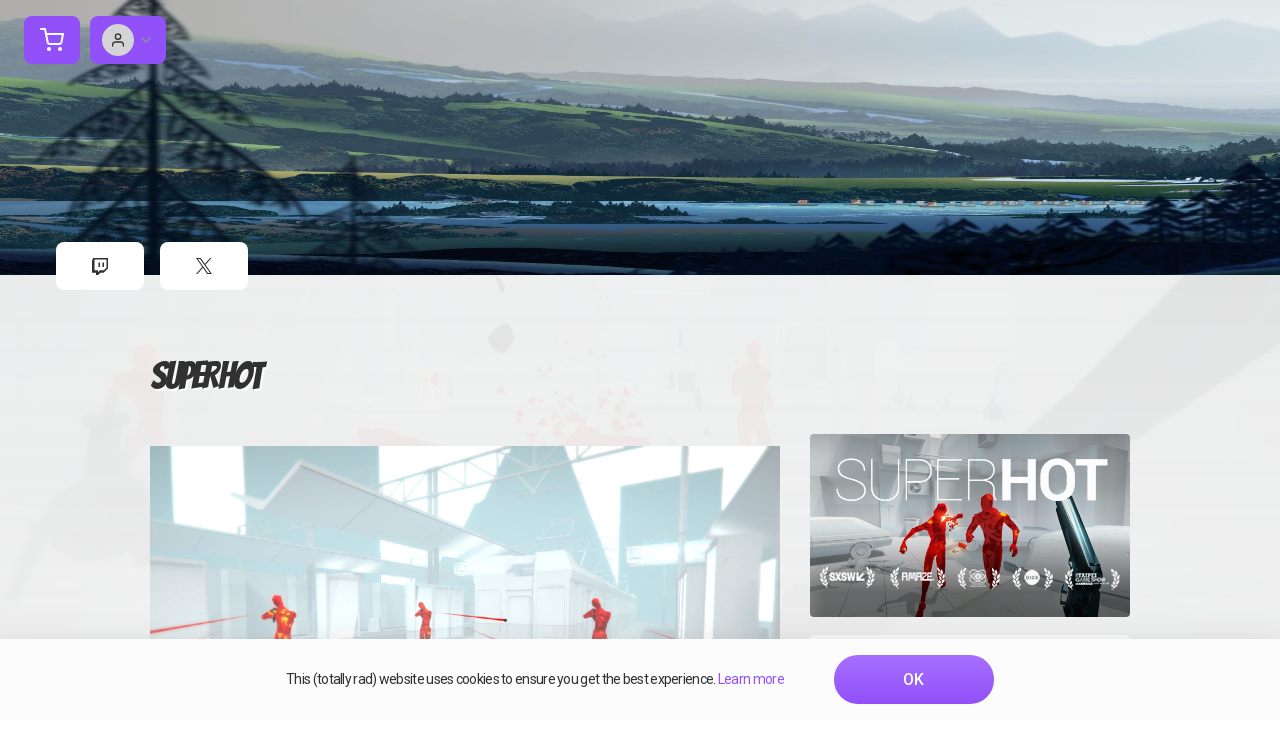

--- FILE ---
content_type: text/html; charset=utf-8
request_url: https://www.nexus.gg/dekronecro/superhot
body_size: 7960
content:
<!DOCTYPE html><html lang="en" class="h-full scroll-smooth bg-white antialiased"><head><meta name="viewport" content="width=device-width"/><meta charSet="utf-8"/><title>Nexus</title><meta name="description" content="Support-a-Creator programs for live service games."/><meta itemProp="name" content="Nexus"/><meta itemProp="description" content="Support-a-Creator programs for live service games."/><meta itemProp="image" content="https://www.nexus.gg/nexus-logo.png"/><meta property="og:url" content="https://www.nexus.gg"/><meta property="og:type" content="website"/><meta property="og:title" content="Nexus"/><meta property="og:description" content="Support-a-Creator programs for live service games."/><meta property="og:image" content="https://www.nexus.gg/nexus-logo.png"/><meta name="og:site_name" content="Nexus"/><meta name="twitter:card" content="summary_large_image"/><meta name="twitter:title" content="Nexus"/><meta name="twitter:description" content="Support-a-Creator programs for live service games."/><meta name="twitter:image" content="https://www.nexus.gg/nexus-logo.png"/><link rel="apple-touch-icon" sizes="180x180" href="/apple-touch-icon.png"/><link rel="icon" type="image/png" sizes="32x32" href="/favicon-32x32.png"/><link rel="icon" type="image/png" sizes="16x16" href="/favicon-16x16.png"/><link rel="manifest" href="/site.webmanifest"/><link rel="mask-icon" href="/safari-pinned-tab.svg" color="#c769df"/><meta name="msapplication-TileColor" content="#c769df"/><meta name="theme-color" content="#ffffff"/><meta name="next-head-count" content="24"/><link rel="icon" href="/favicon.ico"/><link rel="apple-touch-icon" sizes="180x180" href="/apple-touch-icon.png"/><link rel="icon" type="image/png" sizes="32x32" href="/favicon-32x32.png"/><link rel="icon" type="image/png" sizes="16x16" href="/favicon-16x16.png"/><link rel="manifest" href="/site.webmanifest"/><link rel="mask-icon" href="/safari-pinned-tab.svg" color="#4f2659"/><meta name="msapplication-TileColor" content="#4f2659"/><meta name="theme-color" content="#4f2659"/><link rel="stylesheet" type="text/css" data-href="https://fonts.googleapis.com/css?family=Roboto:300,400,500,600,700&amp;display=swap"/><link rel="stylesheet" type="text/css" data-href="https://fonts.googleapis.com/css?family=Poppins:300,400,500,600,700&amp;display=swap"/><link rel="stylesheet" type="text/css" data-href="https://fonts.googleapis.com/css2?family=Roboto+Condensed:wght@700&amp;display=swap"/><link rel="stylesheet" type="text/css" data-href="https://fonts.googleapis.com/css2?family=Source+Sans+Pro:wght@300;400&amp;display=swap"/><link rel="stylesheet" type="text/css" data-href="https://fonts.googleapis.com/css2?family=Montserrat:wght@300;400;700&amp;display=swap"/><link rel="stylesheet" type="text/css" data-href="https://fonts.googleapis.com/css2?family=Alegreya+SC:wght@400;700&amp;family=Alegreya:wght@400;700&amp;family=Allerta:wght@400;700&amp;family=Rajdhani:wght@400;700&amp;family=Lato:wght@400;700&amp;family=Ubuntu:wght@400;700&amp;family=Black+Ops+One:wght@400;700&amp;display=swap"/><link rel="stylesheet" type="text/css" data-href="https://fonts.googleapis.com/css2?family=Oswald:wght@400;700&amp;family=Bangers:wght@400;700&amp;family=Permanent+Marker:wght@400;700&amp;display=swap"/><link rel="stylesheet" type="text/css" data-href="https://fonts.googleapis.com/css2?family=EB+Garamond:wght@400;700&amp;family=Cinzel:wght@400;700&amp;family=Fauna+One&amp;family=Oswald:wght@400;700&amp;family=Roboto:wght@400;700&amp;family=Unica+One&amp;display=swap"/><link rel="stylesheet" type="text/css" data-href="https://fonts.googleapis.com/css2?family=Cinzel:wght@400;700&amp;family=EB+Garamond:wght@400;700&amp;family=Hammersmith+One&amp;family=Lato:wght@400;700&amp;family=Open+Sans:wght@400;700&amp;family=Unica+One&amp;display=swap"/><script>window.zESettings = {
                webWidget: {
                  zIndex: 999
                }
              };</script><style id="stitches">--sxs{--sxs:0 nextui-t-bzCiFt}@media{:root,.nextui-t-bzCiFt{--nextui-fonts-sans:-apple-system, BlinkMacSystemFont, 'Segoe UI','Roboto', 'Oxygen', 'Ubuntu', 'Cantarell', 'Fira Sans', 'Droid Sans','Helvetica Neue', sans-serif;;--nextui-fonts-mono:Menlo, Monaco, 'Lucida Console', 'Liberation Mono', 'DejaVu Sans Mono', 'Bitstream Vera Sans Mono','Courier New', monospace;;--nextui-fontSizes-xs:0.75rem;--nextui-fontSizes-sm:0.875rem;--nextui-fontSizes-base:1rem;--nextui-fontSizes-md:1rem;--nextui-fontSizes-lg:1.125rem;--nextui-fontSizes-xl:1.25rem;--nextui-fontSizes-2xl:1.5rem;--nextui-fontSizes-3xl:1.875rem;--nextui-fontSizes-4xl:2.25rem;--nextui-fontSizes-5xl:3rem;--nextui-fontSizes-6xl:3.75rem;--nextui-fontSizes-7xl:4.5rem;--nextui-fontSizes-8xl:6rem;--nextui-fontSizes-9xl:8rem;--nextui-fontWeights-hairline:100;--nextui-fontWeights-thin:200;--nextui-fontWeights-light:300;--nextui-fontWeights-normal:400;--nextui-fontWeights-medium:500;--nextui-fontWeights-semibold:600;--nextui-fontWeights-bold:700;--nextui-fontWeights-extrabold:800;--nextui-fontWeights-black:900;--nextui-lineHeights-xs:1;--nextui-lineHeights-sm:1.25;--nextui-lineHeights-base:1.5;--nextui-lineHeights-md:1.5;--nextui-lineHeights-lg:1.75;--nextui-lineHeights-xl:1.75;--nextui-lineHeights-2xl:2;--nextui-lineHeights-3xl:2.25;--nextui-lineHeights-4xl:2.5;--nextui-lineHeights-5xl:1;--nextui-lineHeights-6xl:1;--nextui-lineHeights-7xl:1;--nextui-lineHeights-8xl:1;--nextui-lineHeights-9xl:1;--nextui-letterSpacings-tighter:-0.05em;--nextui-letterSpacings-tight:-0.025em;--nextui-letterSpacings-normal:0;--nextui-letterSpacings-wide:0.025em;--nextui-letterSpacings-wider:0.05em;--nextui-letterSpacings-widest:0.1em;--nextui-space-0:0rem;--nextui-space-1:0.125rem;--nextui-space-2:0.25rem;--nextui-space-3:0.375rem;--nextui-space-4:0.5rem;--nextui-space-5:0.625rem;--nextui-space-6:0.75rem;--nextui-space-7:0.875rem;--nextui-space-8:1rem;--nextui-space-9:1.25rem;--nextui-space-10:1.5rem;--nextui-space-11:1.75rem;--nextui-space-12:2rem;--nextui-space-13:2.25rem;--nextui-space-14:2.5rem;--nextui-space-15:2.75rem;--nextui-space-16:3rem;--nextui-space-17:3.5rem;--nextui-space-18:4rem;--nextui-space-20:5rem;--nextui-space-24:6rem;--nextui-space-28:7rem;--nextui-space-32:8rem;--nextui-space-36:9rem;--nextui-space-40:10rem;--nextui-space-44:11rem;--nextui-space-48:12rem;--nextui-space-52:13rem;--nextui-space-56:14rem;--nextui-space-60:15rem;--nextui-space-64:16rem;--nextui-space-72:18rem;--nextui-space-80:20rem;--nextui-space-96:24rem;--nextui-space-xs:0.5rem;--nextui-space-sm:0.75rem;--nextui-space-md:1rem;--nextui-space-lg:1.25rem;--nextui-space-xl:2.25rem;--nextui-space-2xl:3rem;--nextui-space-3xl:5rem;--nextui-space-4xl:10rem;--nextui-space-5xl:14rem;--nextui-space-6xl:18rem;--nextui-space-7xl:24rem;--nextui-space-8xl:32rem;--nextui-space-9xl:40rem;--nextui-space-min:min-content;--nextui-space-max:max-content;--nextui-space-fit:fit-content;--nextui-space-screen:100vw;--nextui-space-full:100%;--nextui-space-px:1px;--nextui-radii-xs:7px;--nextui-radii-sm:9px;--nextui-radii-md:12px;--nextui-radii-base:14px;--nextui-radii-lg:14px;--nextui-radii-xl:18px;--nextui-radii-2xl:24px;--nextui-radii-3xl:32px;--nextui-radii-squared:33%;--nextui-radii-rounded:50%;--nextui-radii-pill:9999px;--nextui-zIndices-1:100;--nextui-zIndices-2:200;--nextui-zIndices-3:300;--nextui-zIndices-4:400;--nextui-zIndices-5:500;--nextui-zIndices-10:1000;--nextui-zIndices-max:9999;--nextui-borderWeights-light:1px;--nextui-borderWeights-normal:2px;--nextui-borderWeights-bold:3px;--nextui-borderWeights-extrabold:4px;--nextui-borderWeights-black:5px;--nextui-transitions-default:all 250ms ease;--nextui-transitions-button:background 0.25s ease 0s, color 0.25s ease 0s, border-color 0.25s ease 0s, box-shadow 0.25s ease 0s, transform 0.25s ease 0s, opacity 0.25s ease 0s;--nextui-transitions-avatar:box-shadow 0.25s ease 0s, opacity 0.25s ease 0s;--nextui-transitions-card:transform 0.25s ease 0s, filter 0.25s ease 0s, box-shadow 0.25s ease 0s;--nextui-transitions-dropdownItem:background 0.12s ease, transform 0.12s ease, color 0.12s ease, box-shadow 0.12s ease 0s;--nextui-breakpoints-xs:650px;--nextui-breakpoints-sm:960px;--nextui-breakpoints-md:1280px;--nextui-breakpoints-lg:1400px;--nextui-breakpoints-xl:1920px;--nextui-colors-white:#ffffff;--nextui-colors-black:#000000;--nextui-colors-primaryLight:var(--nextui-colors-blue200);--nextui-colors-primaryLightHover:var(--nextui-colors-blue300);--nextui-colors-primaryLightActive:var(--nextui-colors-blue400);--nextui-colors-primaryLightContrast:var(--nextui-colors-blue600);--nextui-colors-primary:var(--nextui-colors-blue600);--nextui-colors-primaryBorder:var(--nextui-colors-blue500);--nextui-colors-primaryBorderHover:var(--nextui-colors-blue600);--nextui-colors-primarySolidHover:var(--nextui-colors-blue700);--nextui-colors-primarySolidContrast:var(--nextui-colors-white);--nextui-colors-primaryShadow:var(--nextui-colors-blue500);--nextui-colors-secondaryLight:var(--nextui-colors-purple200);--nextui-colors-secondaryLightHover:var(--nextui-colors-purple300);--nextui-colors-secondaryLightActive:var(--nextui-colors-purple400);--nextui-colors-secondaryLightContrast:var(--nextui-colors-purple600);--nextui-colors-secondary:var(--nextui-colors-purple600);--nextui-colors-secondaryBorder:var(--nextui-colors-purple500);--nextui-colors-secondaryBorderHover:var(--nextui-colors-purple600);--nextui-colors-secondarySolidHover:var(--nextui-colors-purple700);--nextui-colors-secondarySolidContrast:var(--nextui-colors-white);--nextui-colors-secondaryShadow:var(--nextui-colors-purple500);--nextui-colors-successLight:var(--nextui-colors-green200);--nextui-colors-successLightHover:var(--nextui-colors-green300);--nextui-colors-successLightActive:var(--nextui-colors-green400);--nextui-colors-successLightContrast:var(--nextui-colors-green700);--nextui-colors-success:var(--nextui-colors-green600);--nextui-colors-successBorder:var(--nextui-colors-green500);--nextui-colors-successBorderHover:var(--nextui-colors-green600);--nextui-colors-successSolidHover:var(--nextui-colors-green700);--nextui-colors-successSolidContrast:var(--nextui-colors-white);--nextui-colors-successShadow:var(--nextui-colors-green500);--nextui-colors-warningLight:var(--nextui-colors-yellow200);--nextui-colors-warningLightHover:var(--nextui-colors-yellow300);--nextui-colors-warningLightActive:var(--nextui-colors-yellow400);--nextui-colors-warningLightContrast:var(--nextui-colors-yellow700);--nextui-colors-warning:var(--nextui-colors-yellow600);--nextui-colors-warningBorder:var(--nextui-colors-yellow500);--nextui-colors-warningBorderHover:var(--nextui-colors-yellow600);--nextui-colors-warningSolidHover:var(--nextui-colors-yellow700);--nextui-colors-warningSolidContrast:var(--nextui-colors-white);--nextui-colors-warningShadow:var(--nextui-colors-yellow500);--nextui-colors-errorLight:var(--nextui-colors-red200);--nextui-colors-errorLightHover:var(--nextui-colors-red300);--nextui-colors-errorLightActive:var(--nextui-colors-red400);--nextui-colors-errorLightContrast:var(--nextui-colors-red600);--nextui-colors-error:var(--nextui-colors-red600);--nextui-colors-errorBorder:var(--nextui-colors-red500);--nextui-colors-errorBorderHover:var(--nextui-colors-red600);--nextui-colors-errorSolidHover:var(--nextui-colors-red700);--nextui-colors-errorSolidContrast:var(--nextui-colors-white);--nextui-colors-errorShadow:var(--nextui-colors-red500);--nextui-colors-neutralLight:var(--nextui-colors-gray100);--nextui-colors-neutralLightHover:var(--nextui-colors-gray200);--nextui-colors-neutralLightActive:var(--nextui-colors-gray300);--nextui-colors-neutralLightContrast:var(--nextui-colors-gray800);--nextui-colors-neutral:var(--nextui-colors-gray600);--nextui-colors-neutralBorder:var(--nextui-colors-gray400);--nextui-colors-neutralBorderHover:var(--nextui-colors-gray500);--nextui-colors-neutralSolidHover:var(--nextui-colors-gray600);--nextui-colors-neutralSolidContrast:var(--nextui-colors-white);--nextui-colors-neutralShadow:var(--nextui-colors-gray400);--nextui-colors-gradient:linear-gradient(112deg, var(--nextui-colors-cyan600) -63.59%, var(--nextui-colors-pink600) -20.3%, var(--nextui-colors-blue600) 70.46%);--nextui-colors-accents0:var(--nextui-colors-gray50);--nextui-colors-accents1:var(--nextui-colors-gray100);--nextui-colors-accents2:var(--nextui-colors-gray200);--nextui-colors-accents3:var(--nextui-colors-gray300);--nextui-colors-accents4:var(--nextui-colors-gray400);--nextui-colors-accents5:var(--nextui-colors-gray500);--nextui-colors-accents6:var(--nextui-colors-gray600);--nextui-colors-accents7:var(--nextui-colors-gray700);--nextui-colors-accents8:var(--nextui-colors-gray800);--nextui-colors-accents9:var(--nextui-colors-gray900);--nextui-colors-background:var(--nextui-colors-white);--nextui-colors-backgroundAlpha:rgba(255, 255, 255, 0.8);--nextui-colors-foreground:var(--nextui-colors-black);--nextui-colors-backgroundContrast:var(--nextui-colors-white);--nextui-colors-blue50:#EDF5FF;--nextui-colors-blue100:#E1EFFF;--nextui-colors-blue200:#CEE4FE;--nextui-colors-blue300:#B7D5F8;--nextui-colors-blue400:#96C1F2;--nextui-colors-blue500:#5EA2EF;--nextui-colors-blue600:#0072F5;--nextui-colors-blue700:#005FCC;--nextui-colors-blue800:#004799;--nextui-colors-blue900:#00254D;--nextui-colors-purple50:#F7F2FD;--nextui-colors-purple100:#F1E8FB;--nextui-colors-purple200:#EADCF8;--nextui-colors-purple300:#E0CBF5;--nextui-colors-purple400:#D1B1F0;--nextui-colors-purple500:#BC8EE9;--nextui-colors-purple600:#7828C8;--nextui-colors-purple700:#6622AA;--nextui-colors-purple800:#4D1980;--nextui-colors-purple900:#290E44;--nextui-colors-green50:#F1FDF7;--nextui-colors-green100:#E8FCF1;--nextui-colors-green200:#DAFBE8;--nextui-colors-green300:#C8F9DD;--nextui-colors-green400:#ADF5CC;--nextui-colors-green500:#88F1B6;--nextui-colors-green600:#17C964;--nextui-colors-green700:#13A452;--nextui-colors-green800:#108944;--nextui-colors-green900:#06371B;--nextui-colors-yellow50:#FEF9F0;--nextui-colors-yellow100:#FEF5E7;--nextui-colors-yellow200:#FDEFD8;--nextui-colors-yellow300:#FCE7C5;--nextui-colors-yellow400:#FBDBA7;--nextui-colors-yellow500:#F9CB80;--nextui-colors-yellow600:#F5A524;--nextui-colors-yellow700:#B97509;--nextui-colors-yellow800:#925D07;--nextui-colors-yellow900:#4E3104;--nextui-colors-red50:#FEF0F5;--nextui-colors-red100:#FEE7EF;--nextui-colors-red200:#FDD8E5;--nextui-colors-red300:#FCC5D8;--nextui-colors-red400:#FAA8C5;--nextui-colors-red500:#F881AB;--nextui-colors-red600:#F31260;--nextui-colors-red700:#B80A47;--nextui-colors-red800:#910838;--nextui-colors-red900:#4E041E;--nextui-colors-cyan50:#F0FCFF;--nextui-colors-cyan100:#E6FAFE;--nextui-colors-cyan200:#D7F8FE;--nextui-colors-cyan300:#C3F4FD;--nextui-colors-cyan400:#A5EEFD;--nextui-colors-cyan500:#7EE7FC;--nextui-colors-cyan600:#06B7DB;--nextui-colors-cyan700:#09AACD;--nextui-colors-cyan800:#0E8AAA;--nextui-colors-cyan900:#053B48;--nextui-colors-pink50:#FFF0FB;--nextui-colors-pink100:#FFE5F8;--nextui-colors-pink200:#FFD6F3;--nextui-colors-pink300:#FFC2EE;--nextui-colors-pink400:#FFA3E5;--nextui-colors-pink500:#FF7AD9;--nextui-colors-pink600:#FF4ECD;--nextui-colors-pink700:#D6009A;--nextui-colors-pink800:#B80084;--nextui-colors-pink900:#4D0037;--nextui-colors-gray50:#F1F3F5;--nextui-colors-gray100:#ECEEF0;--nextui-colors-gray200:#E6E8EB;--nextui-colors-gray300:#DFE3E6;--nextui-colors-gray400:#D7DBDF;--nextui-colors-gray500:#C1C8CD;--nextui-colors-gray600:#889096;--nextui-colors-gray700:#7E868C;--nextui-colors-gray800:#687076;--nextui-colors-gray900:#11181C;--nextui-colors-textLight:rgba(17,24,28,0.2);--nextui-colors-text:var(--nextui-colors-gray900);--nextui-colors-linkLight:rgba(0,114,245,0.2);--nextui-colors-link:var(--nextui-colors-blue600);--nextui-colors-codeLight:var(--nextui-colors-pink100);--nextui-colors-code:var(--nextui-colors-pink600);--nextui-colors-selection:var(--nextui-colors-blue200);--nextui-colors-border:rgba(0, 0, 0, 0.15);--nextui-shadows-xs:0 2px 8px 1px rgb(104 112 118 / 0.07), 0 1px 1px -1px rgb(104 112 118 / 0.04);--nextui-shadows-sm:0 2px 8px 2px rgb(104 112 118 / 0.07), 0 2px 4px -1px rgb(104 112 118 / 0.04);--nextui-shadows-md:0 12px 20px 6px rgb(104 112 118 / 0.08);--nextui-shadows-lg:0 12px 34px 6px rgb(104 112 118 / 0.18);--nextui-shadows-xl:0 25px 65px 0px rgb(104 112 118 / 0.35);--nextui-dropShadows-xs:drop-shadow(0 2px 4px rgb(104 112 118 / 0.07)) drop-shadow(0 1px 1px rgb(104 112 118 / 0.04));--nextui-dropShadows-sm:drop-shadow(0 2px 8px rgb(104 112 118 / 0.07)) drop-shadow(0 2px 4px rgb(104 112 118 / 0.04));--nextui-dropShadows-md:drop-shadow(0 4px 12px rgb(104 112 118 / 0.08)) drop-shadow(0 20px 8px rgb(104 112 118 / 0.04));--nextui-dropShadows-lg:drop-shadow(0 12px 24px rgb(104 112 118 / 0.15)) drop-shadow(0 12px 14px rgb(104 112 118 / 0.1));--nextui-dropShadows-xl:drop-shadow(0 25px 34px rgb(104 112 118 / 0.35))}}--sxs{--sxs:1 nextui-k-dPxXDy nextui-k-jjQGhG nextui-k-eKsxVP nextui-k-fehnNV nextui-k-dSVASG nextui-k-fLOxFp nextui-k-dmXpPl nextui-k-jomPcb nextui-k-itSsug nextui-k-kczHuk nextui-k-gWfstQ nextui-k-jvYHWg nextui-k-khapXo nextui-k-jtoOCl nextui-k-coIGzE nextui-k-gJKQzh nextui-k-fyNack nextui-k-fAlzUo nextui-k-dfOUfo nextui-k-AVtYN eKDgFc}@media{@keyframes nextui-k-dPxXDy{0%{opacity:0;transform:scale(0.25)}30%{opacity:1}80%{opacity:0.5}100%{transform:scale(28);opacity:0}}@keyframes nextui-k-jjQGhG{0%{background-position:200% 0}to{background-position:-200% 0}}@keyframes nextui-k-eKsxVP{0%{opacity:1}100%{opacity:0.15}}@keyframes nextui-k-fehnNV{0%{transform:rotate(0deg)}100%{transform:rotate(360deg)}}@keyframes nextui-k-dSVASG{0%{transform:translate(0px, 0px)}50%{transform:translate(0, calc(calc(var(--nextui--loadingSize)*-1) * 1.4))}100%{transform:translate(0px, 0px)}}@keyframes nextui-k-fLOxFp{0%{opacity:0.2}20%{opacity:1}100%{opacity:0.2}}@keyframes nextui-k-dmXpPl{0%{-webkit-backdrop-filter:saturate(0%) blur(0);backdrop-filter:saturate(0%) blur(0)}}@keyframes nextui-k-jomPcb{0%{opacity:0}}@keyframes nextui-k-itSsug{0%{left:-40%}100%{left:100%}}@keyframes nextui-k-kczHuk{0%{transform:scale(1)}60%{transform:scale(var(--nextui--paginationScaleTransform))}100%{transform:scale(1)}}@keyframes nextui-k-gWfstQ{100%{stroke-dashoffset:0}}@keyframes nextui-k-jvYHWg{0%{opacity:0;transform:scale(0.2) translate(50%, -50%)}60%{opacity:0.75;transform:scale(1.2) translate(50%, -50%)}100%{opacity:1;transform:scale(1) translate(50%, -50%)}}@keyframes nextui-k-khapXo{0%{opacity:1;transform:scale(1) translate(50%, -50%)}100%{opacity:0;transform:scale(0.2) translate(50%, -50%)}}@keyframes nextui-k-jtoOCl{0%{opacity:0;transform:scale(0.2) translate(-50%, -50%)}60%{opacity:0.75;transform:scale(1.2) translate(-50%, -50%)}100%{opacity:1;transform:scale(1) translate(-50%, -50%)}}@keyframes nextui-k-coIGzE{0%{opacity:1;transform:scale(1) translate(-50%, -50%)}100%{opacity:0;transform:scale(0.2) translate(-50%, -50%)}}@keyframes nextui-k-gJKQzh{0%{opacity:0;transform:scale(0.2) translate(50%, 50%)}60%{opacity:0.75;transform:scale(1.2) translate(50%, 50%)}100%{opacity:1;transform:scale(1) translate(50%, 50%)}}@keyframes nextui-k-fyNack{0%{opacity:1;transform:scale(1) translate(50%, 50%)}100%{opacity:0;transform:scale(0.2) translate(50%, 50%)}}@keyframes nextui-k-fAlzUo{0%{opacity:0;transform:scale(0.2) translate(-50%, 50%)}60%{opacity:0.75;transform:scale(1.2) translate(-50%, 50%)}100%{opacity:1;transform:scale(1) translate(-50%, 50%)}}@keyframes nextui-k-dfOUfo{0%{opacity:1;transform:scale(1) translate(-50%, 50%)}100%{opacity:0;transform:scale(0.2) translate(-50%, 50%)}}@keyframes nextui-k-AVtYN{0%{opacity:1}50%{opacity:0.4;transform:scale(0.5)}100%{opacity:1}}*,*:before,*:after{box-sizing:border-box;text-rendering:geometricPrecision;-webkit-tap-highlight-color:transparent}html{font-size:var(--nextui-fontSizes-base)}body{margin:0;padding:0;min-height:100%;position:relative;overflow-x:hidden;-webkit-font-smoothing:antialiased;-moz-osx-font-smoothing:grayscale;text-rendering:optimizeLegibility;font-size:var(--nextui-fontSizes-base);line-height:var(--nextui-lineHeights-md);font-family:var(--nextui-fonts-sans)}html,body{background-color:var(--nextui-colors-background);color:var(--nextui-colors-text)}p,small{color:inherit;letter-spacing:var(--nextui-letterSpacings-tighter);font-weight:var(--nextui-fontWeights-normal);font-family:var(--nextui-fonts-sans)}p{font-size:var(--nextui-fontSizes-base);line-height:var(--nextui-lineHeights-lg)}small{margin:0;line-height:var(--nextui-lineHeights-xs);font-size:var(--nextui-fontSizes-xs)}b{font-weight:var(--nextui-fontWeights-semibold)}span{font-size:inherit;color:inherit;font-weight:inherit}img{max-width:100%}a{cursor:pointer;font-size:inherit;-webkit-touch-callout:none;-webkit-tap-highlight-color:rgba(0, 0, 0, 0);-webkit-box-align:center;align-items:center;color:var(--nextui-colors-link);text-decoration:none}a:hover{text-decoration:none}ul,ol{padding:0;list-style-type:none;margin:var(--nextui-space-sm) var(--nextui-space-sm) var(--nextui-space-sm) var(--nextui-space-lg);color:var(--nextui-colors-foreground)}ol{list-style-type:decimal}li{margin-bottom:var(--nextui-space-5);font-size:var(--nextui-fontSizes-base);line-height:var(--nextui-lineHeights-lg)}h1,h2,h3,h4,h5,h6{color:inherit;margin:0 0 var(--nextui-space-5) 0}h1{letter-spacing:var(--nextui-letterSpacings-tighter);font-size:var(--nextui-fontSizes-5xl);line-height:var(--nextui-lineHeights-md);font-weight:var(--nextui-fontWeights-bold)}h2{letter-spacing:var(--nextui-letterSpacings-tighter);font-size:var(--nextui-fontSizes-4xl);font-weight:var(--nextui-fontWeights-semibold)}h3{letter-spacing:var(--nextui-letterSpacings-tighter);font-size:var(--nextui-fontSizes-2xl);font-weight:var(--nextui-fontWeights-semibold)}h4{letter-spacing:var(--nextui-letterSpacings-tighter);font-size:var(--nextui-fontSizes-xl);font-weight:var(--nextui-fontWeights-semibold)}h5{letter-spacing:var(--nextui-letterSpacings-tight);font-size:var(--nextui-fontSizes-md);font-weight:var(--nextui-fontWeights-semibold)}h6{letter-spacing:var(--nextui-letterSpacings-tight);font-size:var(--nextui-fontSizes-sm);font-weight:var(--nextui-fontWeights-semibold)}button,input,select,textarea{font-family:inherit;font-size:inherit;line-height:inherit;color:inherit;margin:0}button:focus,input:focus,select:focus,textarea:focus{outline:none}code{color:var(--nextui-colors-code);padding:var(--nextui-space-1) var(--nextui-space-2);border-radius:var(--nextui-radii-xs);background:var(--nextui-colors-codeLight);font-family:var(--nextui-fonts-mono);font-size:var(--nextui-fontSizes-sm);white-space:pre-wrap;transition:opacity 0.25s ease 0s}code:hover{opacity:0.8}pre{overflow:auto;white-space:pre;text-align:left;font-size:var(--nextui-fontSizes-sm);border-radius:var(--nextui-radii-lg);padding:var(--nextui-space-md) var(--nextui-space-lg);margin:var(--nextui-space-lg) 0;font-family:var(--nextui-fonts-mono);line-height:var(--nextui-lineHeights-md);webkit-overflow-scrolling:touch}pre code{color:var(--nextui-colors-foreground);font-size:var(--nextui-fontSizes-sm);line-height:var(--nextui-lineHeights-sm);white-space:pre}pre code:before,pre code:after{display:none}pre p{margin:0}pre::-webkit-scrollbar{display:none;width:0;height:0;background:transparent}hr{background:var(--nextui-colors-border);border-color:transparent;border-width:0px;border-style:none;height:1px}details{background-color:var(--nextui-colors-accents1);border:none}details:focus,details:hover,details:active{outline:none}summary{cursor:pointer;-webkit-user-select:none;user-select:none;list-style:none;outline:none}summary::-webkit-details-marker,summary::before{display:none}summary::-moz-list-bullet{font-size:0}summary:focus,summary:hover,summary:active{outline:none;list-style:none}::selection{background-color:var(--nextui-colors-selection)}blockquote{padding:var(--nextui-space-md) var(--nextui-space-lg);color:var(--nextui-colors-accents7);background-color:var(--nextui-colors-accents0);border-radius:var(--nextui-radii-lg);margin:var(--nextui-space-10) 0}blockquote *:first-child{margin-top:0}blockquote *:last-child{margin-bottom:0}kbd{width:-moz-fit-content;width:fit-content;text-align:center;display:inline-block;color:var(--nextui-colors-accents8);background:var(--nextui-colors-accents0);border:1px solid var(--nextui-colors-border);box-shadow:0 0 1px 0 rgb(0 0 0 / 14%);font-family:var(--nextui-fonts-sans);border-radius:5px;padding:var(--nextui-space-1) var(--nextui-space-3);margin-left:var(--nextui-space-1);margin-right:var(--nextui-space-1);line-height:var(--nextui-lineHeights-sm);font-size:var(--nextui-fontSizes-sm)}kbd + kbd{margin-left:var(--nextui-space-2)}dl,dd,hr,figure,p{margin:0}}</style><link rel="preload" href="/_next/static/css/27dce9a03d657c84.css" as="style"/><link rel="stylesheet" href="/_next/static/css/27dce9a03d657c84.css" data-n-g=""/><noscript data-n-css=""></noscript><script defer="" nomodule="" src="/_next/static/chunks/polyfills-5cd94c89d3acac5f.js"></script><script src="/_next/static/chunks/webpack-9aebc15829cc0929.js" defer=""></script><script src="/_next/static/chunks/framework-81942bc1e06a8d22.js" defer=""></script><script src="/_next/static/chunks/main-4518d572b1ff7494.js" defer=""></script><script src="/_next/static/chunks/pages/_app-b7d870486847b03f.js" defer=""></script><script src="/_next/static/chunks/849baa33-d76771382add600f.js" defer=""></script><script src="/_next/static/chunks/456144eb-710ec8fa3eb58343.js" defer=""></script><script src="/_next/static/chunks/1356-213a5684bc77e9d2.js" defer=""></script><script src="/_next/static/chunks/1436-b8135639a05621d0.js" defer=""></script><script src="/_next/static/chunks/6655-9ba734103eb61d49.js" defer=""></script><script src="/_next/static/chunks/1234-b2d9f5370e095374.js" defer=""></script><script src="/_next/static/chunks/9344-ecdaa51a730f46b4.js" defer=""></script><script src="/_next/static/chunks/8554-287b84738c8cd910.js" defer=""></script><script src="/_next/static/chunks/5774-ce96fcced2ff3b84.js" defer=""></script><script src="/_next/static/chunks/7483-c9a59fb6e3da5a50.js" defer=""></script><script src="/_next/static/chunks/5934-6a61e353d04749b2.js" defer=""></script><script src="/_next/static/chunks/3853-3b756d2a22b47fd1.js" defer=""></script><script src="/_next/static/chunks/6035-86d9cd3deef33634.js" defer=""></script><script src="/_next/static/chunks/5619-d84875cb80f7f01f.js" defer=""></script><script src="/_next/static/chunks/4606-00bbc469ca9361f6.js" defer=""></script><script src="/_next/static/chunks/2940-0d6ef72440df86f3.js" defer=""></script><script src="/_next/static/chunks/2400-313f6a0c81b16bcb.js" defer=""></script><script src="/_next/static/chunks/2703-a7eea4295cd61dfc.js" defer=""></script><script src="/_next/static/chunks/3174-87c5e7417c57ac4c.js" defer=""></script><script src="/_next/static/chunks/2548-9ae9fe390a108000.js" defer=""></script><script src="/_next/static/chunks/6105-2f33cde76d7a764c.js" defer=""></script><script src="/_next/static/chunks/9432-2c63ea9236adcab4.js" defer=""></script><script src="/_next/static/chunks/8200-9c2c019e106c5b20.js" defer=""></script><script src="/_next/static/chunks/8517-6a859fe3933c6a90.js" defer=""></script><script src="/_next/static/chunks/4569-953cb455172cc48a.js" defer=""></script><script src="/_next/static/chunks/3463-0fdd04c0c96c2c3a.js" defer=""></script><script src="/_next/static/chunks/6535-64e37c3ea0d1658b.js" defer=""></script><script src="/_next/static/chunks/794-766860fae0a9a761.js" defer=""></script><script src="/_next/static/chunks/pages/%5BnexusURL%5D/%5BcategorySlug%5D-70a23f31b35cadb7.js" defer=""></script><script src="/_next/static/CBEBMfT_Nz83HgC7J45sS/_buildManifest.js" defer=""></script><script src="/_next/static/CBEBMfT_Nz83HgC7J45sS/_ssgManifest.js" defer=""></script><script src="/_next/static/CBEBMfT_Nz83HgC7J45sS/_middlewareManifest.js" defer=""></script><link rel="stylesheet" href="https://fonts.googleapis.com/css?family=Roboto:300,400,500,600,700&display=swap"/><link rel="stylesheet" href="https://fonts.googleapis.com/css?family=Poppins:300,400,500,600,700&display=swap"/><link rel="stylesheet" href="https://fonts.googleapis.com/css2?family=Roboto+Condensed:wght@700&display=swap"/><link rel="stylesheet" href="https://fonts.googleapis.com/css2?family=Source+Sans+Pro:wght@300;400&display=swap"/><link rel="stylesheet" href="https://fonts.googleapis.com/css2?family=Montserrat:wght@300;400;700&display=swap"/><link rel="stylesheet" href="https://fonts.googleapis.com/css2?family=Alegreya+SC:wght@400;700&family=Alegreya:wght@400;700&family=Allerta:wght@400;700&family=Rajdhani:wght@400;700&family=Lato:wght@400;700&family=Ubuntu:wght@400;700&family=Black+Ops+One:wght@400;700&display=swap"/><link rel="stylesheet" href="https://fonts.googleapis.com/css2?family=Oswald:wght@400;700&family=Bangers:wght@400;700&family=Permanent+Marker:wght@400;700&display=swap"/><link rel="stylesheet" href="https://fonts.googleapis.com/css2?family=EB+Garamond:wght@400;700&family=Cinzel:wght@400;700&family=Fauna+One&family=Oswald:wght@400;700&family=Roboto:wght@400;700&family=Unica+One&display=swap"/><link rel="stylesheet" href="https://fonts.googleapis.com/css2?family=Cinzel:wght@400;700&family=EB+Garamond:wght@400;700&family=Hammersmith+One&family=Lato:wght@400;700&family=Open+Sans:wght@400;700&family=Unica+One&display=swap"/></head><body><noscript><iframe src="https://www.googletagmanager.com/ns.html?id=GTM-WL4Q22K"
              height="0" width="0" style="display:none;visibility:hidden"></iframe></noscript><script>(function(G,m,s,g,h,t){G.gsght=G.gsght||function(){
(G.gsght.q=G.gsght.q||[]).push(arguments)},G.gsght.q=[],G.gsght.h=1*new Date();
h=m.createElement(s),t=m.getElementsByTagName(s)[0];h.async=1;h.src=g;t.parentNode.insertBefore(h,t)
})(window,document,'script','https://cdn.gsght.com/sdk.js');</script><div id="__next" data-reactroot=""><style data-emotion="css-global gbavip">*{box-sizing:border-box;}html{height:100%;font-size:16px;scroll-behavior:smooth;}body{height:100%;margin:0;font-family:Roboto;color:#48304e;}img{object-fit:cover;max-width:100%;}#__next{min-height:100%;min-width:100%;display:grid;overflow:hidden;}:target:before{content:"";display:block;height:100px;margin:-100px 0 0;}</style><style data-emotion="css-global bx41zg">.weglot-hidden{display:none!important;}</style><div data-overlay-container="true"><style data-emotion="css 47brd2">.css-47brd2{display:grid;grid-template-columns:0 1fr;grid-template-rows:1fr max-content;grid-template-areas:"navigation main" "navigation footer";min-height:100vh;}@media (min-width: 990px){.css-47brd2{grid-template-columns:max-content 1fr;}}</style><div class="css-47brd2 e1mhjg0u0"></div><style data-emotion="css 8dnn">.css-8dnn{margin-top:calc(
        110px + 73px +
          0.25rem
      );}</style><style data-emotion-css="xg5s2c">.css-xg5s2c{box-sizing:border-box;max-height:100%;max-width:100%;overflow:hidden;padding:8px;pointer-events:none;position:fixed;z-index:1000;top:0;right:0;}</style><div class="css-8dnn css-xg5s2c"></div></div></div><script id="__NEXT_DATA__" type="application/json">{"props":{"pageProps":{"fallback":{"https://api.nexus.gg/v1/store/nexus/managed-pages":[{"slug":"wonder-wars","collection":"landing_pages"},{"slug":"features","collection":"page"},{"slug":"smash-karts","collection":"landing_pages"},{"slug":"build-vs-partner","collection":"page"},{"slug":"rumble-club","collection":"landing_pages"},{"slug":"zaks-special-page","collection":"page"},{"slug":"monstercat","collection":"landing_pages"},{"slug":"project-loki","collection":"landing_pages"},{"slug":"pc-creator-programs","collection":"page"},{"slug":"mobile-creator-programs","collection":"page"},{"slug":"console-creator-programs","collection":"page"},{"slug":"executive-producer","collection":"page"},{"slug":"game-developer","collection":"page"},{"slug":"monetization-manager","collection":"page"},{"slug":"marketer","collection":"page"},{"slug":"project-loki-creator-program-accepted","collection":"page"},{"slug":"supervive","collection":"landing_pages"},{"slug":"project-loki-creator-program-denied","collection":"page"},{"slug":"project-loki-creator-program-pending","collection":"page"},{"slug":"fastspring","collection":"page"},{"slug":"heartwood-online","collection":"landing_pages"},{"slug":"gridpunk","collection":"landing_pages"},{"slug":"soul-knight-prequel","collection":"landing_pages"},{"slug":"ryan-test-publanding","collection":"page"},{"slug":"hunt-royale","collection":"landing_pages"},{"slug":"slapshot-rebound","collection":"landing_pages"},{"slug":"nascar-manager","collection":"landing_pages"},{"slug":"pixel-starships","collection":"landing_pages"},{"slug":"bloons-card-storm","collection":"landing_pages"},{"slug":"dead-ahead-zombie-warfare","collection":"landing_pages"},{"slug":"rivals-of-aether-ii","collection":"landing_pages"},{"slug":"ritual-night","collection":"landing_pages"},{"slug":"eternium","collection":"landing_pages"},{"slug":"spectre-divide","collection":"landing_pages"},{"slug":"gorilla-tag","collection":"landing_pages"},{"slug":"389ee00c6bce49a4b5f69c26e477cf05","collection":"landing_pages"},{"slug":"backpacker-go","collection":"landing_pages"},{"slug":"marbles-on-stream","collection":"landing_pages"},{"slug":"idle-slayer","collection":"landing_pages"},{"slug":"winked","collection":"landing_pages"},{"slug":"combat-master","collection":"landing_pages"},{"slug":"splitgate-2","collection":"landing_pages"},{"slug":"the-tower","collection":"landing_pages"},{"slug":"bounty-bash","collection":"landing_pages"},{"slug":"marvel-contest-of-champions","collection":"landing_pages"},{"slug":"super-auto-pets","collection":"landing_pages"},{"slug":"spongebob-td","collection":"landing_pages"},{"slug":"tumble-troopers","collection":"landing_pages"},{"slug":"critical-ops","collection":"landing_pages"},{"slug":"grimguard-tactics","collection":"landing_pages"},{"slug":"draw-and-guess","collection":"landing_pages"},{"slug":"fightland","collection":"landing_pages"},{"slug":"blue-protocol-star-resonance","collection":"landing_pages"},{"slug":"milky-way-idle","collection":"landing_pages"}]},"headerMetadata":{}},"__N_SSP":true},"page":"/[nexusURL]/[categorySlug]","query":{"nexusURL":"dekronecro","categorySlug":"superhot"},"buildId":"CBEBMfT_Nz83HgC7J45sS","isFallback":false,"gssp":true,"scriptLoader":[]}</script><script src="https://js.recurly.com/v4/recurly.js"></script><link rel="stylesheet" href="https://js.recurly.com/v4/recurly.css"/></body></html>

--- FILE ---
content_type: application/javascript; charset=utf-8
request_url: https://www.nexus.gg/_next/static/chunks/3463-0fdd04c0c96c2c3a.js
body_size: 4059
content:
"use strict";(self.webpackChunk_N_E=self.webpackChunk_N_E||[]).push([[3463],{292:function(e,t,n){n.d(t,{L:function(){return p}});var i=n(97865),r=n(48351),o=n(27378),l=n(94961),a=n(85336),c=n(71705),d=n(397),s=n(76688),u=n(10043),h=n(91522),g=n(42521),m=n(87800),p=function(e){var t,n=e.keyProviders,r=e.className,c=(0,l.Fg)(),d=(0,i.Z)(c,1)[0],p=(0,o.useState)(!1),S=p[0],N=p[1],C=n.filter((function(e){return!e.disabled}));return C.length<=1&&(null===(t=C[0])||void 0===t||!t.note)?null:(0,m.BX)(f,{className:r,children:[(0,m.BX)(v,{children:[(0,m.BX)("span",{css:(0,u.iv)("font-weight:600;color:",d.palette.text.b,";display:grid;align-items:center;grid-template-columns:min-content auto;",""),children:[(0,m.tZ)(h.Icon,{name:h.IconsEnum.Location,fill:d.palette.text.b,css:(0,u.iv)("margin-right:",(0,s.hO)(5),";","")}),"Available Regions"]}),(0,m.tZ)(Z,{onClick:function(){return N(!S)},children:(0,m.tZ)("span",{css:(0,u.iv)("color:",d.palette.text.b,";opacity:0.8;font-size:",(0,s.hO)(13),";&:hover{opacity:1;}",""),children:S?"Hide Details":"Show Details"})})]}),(0,m.tZ)(y,{children:(0,m.tZ)(k,{children:C.map((function(e,t){return e.label&&(0,m.BX)(B,{soldOut:e.soldOut,children:[(0,m.tZ)(I,{css:(0,u.iv)("text-decoration:",e.soldOut?"line-through":"none",";",""),children:e.label}),e.soldOut&&(0,m.BX)(X,{children:[(0,m.tZ)(g.Z,{height:16,width:16,fill:d.palette.state.warning,stroke:d.palette.surface.b}),(0,m.tZ)("span",{children:"Sold Out"})]})]},t)}))})}),(0,m.BX)(a.Collapse,{isOpened:S,children:[(0,m.tZ)("div",{css:(0,u.iv)("height:",(0,s.hO)(2),";background-color:",d.category?d.palette.surface.c:d.palette.surface.b,";margin:0 ",(0,s.hO)(16),";","")}),(0,m.tZ)(b,{children:null===C||void 0===C?void 0:C.map((function(e,t){return(0,m.BX)(x,{children:[(0,m.tZ)(w,{children:e.label}),(0,m.tZ)(O,{children:e.note})]},t)}))})]})]})},f=(0,r.Z)("div",{target:"exgrg5t11"})("background-color:",(function(e){return e.theme.palette.surface.b}),";border-radius:",(function(e){var t,n,i;return!1===(null===(t=e.theme.category)||void 0===t||null===(n=t.element)||void 0===n||null===(i=n.container)||void 0===i?void 0:i.roundedCorners)?"0":(0,s.hO)(4)}),";",(function(e){var t,n=e.theme,i=null===(t=n.category)||void 0===t?void 0:t.component.stroke;if(i){var r=(0,s.m4)((0,l.Gr)(n.palette,i.color),i.opacity);return"border: 1px solid ".concat(r,";")}if((0,c.Mj)(n.category))return"2px solid ".concat(n.palette.brand2.b,";")})," .ReactCollapse--collapse{transition:height 500ms;}"),v=(0,r.Z)("h4",{target:"exgrg5t10"})("margin:0;padding:",(0,s.hO)(16)," ",(0,s.hO)(16)," ",(0,s.hO)(4),";font-size:",(0,s.hO)(14),";@media (min-width: ",d.AV.sm,"){display:grid;align-items:center;grid-template-columns:auto auto;}"),Z=(0,r.Z)("div",{target:"exgrg5t9"})("cursor:pointer;font-family:",(function(e){return e.theme.font.body.family}),";font-weight:500;font-size:",(0,s.hO)(14),";margin-top:",(0,s.hO)(10),";@media (min-width: ",d.AV.sm,"){margin-top:0;text-align:right;}"),y=(0,r.Z)("div",{target:"exgrg5t8"})("padding:",(0,s.hO)(14),";display:grid;grid-template-columns:auto min-content;@media (max-width: ",d.AV.md,"){grid-template-columns:auto;}"),b=(0,r.Z)("ul",{target:"exgrg5t7"})("list-style:none;margin:0;padding:",(0,s.hO)(14),";"),x=(0,r.Z)("li",{target:"exgrg5t6"})("&+&{margin-top:",(0,s.hO)(12),";}"),w=(0,r.Z)("h5",{target:"exgrg5t5"})("font-family:",(function(e){return e.theme.font.header.family}),";color:",(function(e){return e.theme.palette.text.b}),";font-weight:600;display:block;margin:0;"),O=(0,r.Z)("p",{target:"exgrg5t4"})("color:",(function(e){return e.theme.palette.text.b}),";font-family:",(function(e){return e.theme.font.body.family}),";margin:0;line-height:1.2;overflow-wrap:anywhere;font-size:",(0,s.hO)(14),";opacity:0.8;"),k=(0,r.Z)("div",{target:"exgrg5t3"})("display:grid;grid-auto-flow:row;margin:0;padding:0;grid-gap:",(0,s.hO)(4),";"),B=(0,r.Z)("div",{target:"exgrg5t2"})("display:grid;grid-template-columns:",(function(e){return e.soldOut?"auto min-content":"auto"}),";grid-gap:",(0,s.hO)(10),";white-space:nowrap;align-items:center;font-size:",(0,s.hO)(14),";"),I=(0,r.Z)("div",{target:"exgrg5t1"})("padding:",(0,s.hO)(5)," ",(0,s.hO)(10),";border-radius:",(function(e){var t,n,i;return!1===(null===(t=e.theme.category)||void 0===t||null===(n=t.element)||void 0===n||null===(i=n.container)||void 0===i?void 0:i.roundedCorners)?"0":(0,s.hO)(2)}),";background-color:",(function(e){return e.theme.palette.surface.d}),";color:",(function(e){return e.theme.palette.text.b}),";width:max-content;"),X=(0,r.Z)("div",{target:"exgrg5t0"})("display:grid;grid-template-columns:min-content auto;grid-gap:",(0,s.hO)(4),";")},11108:function(e,t,n){var i=n(48351),r=(n(27378),n(94961)),o=n(91522),l=n(81083),a=n(76688),c=n(71705),d=n(87800);var s=function(e,t){return(e=e.toLowerCase()).includes("single")?(0,d.tZ)(o.Icon,{width:"30",height:"30",name:o.IconsEnum.Person,fill:t}):e.includes("two")||e.includes("coop")||e.includes("co-op")||e.includes("split")||e.includes("local")?(0,d.tZ)(o.Icon,{width:"30",height:"30",name:o.IconsEnum.PeopleTwo,fill:t}):e.includes("multi-player")||e.includes("multiplayer")||e.includes("online")?(0,d.tZ)(o.Icon,{width:"30",height:"30",name:o.IconsEnum.PeopleThree,fill:t}):(0,d.tZ)(o.Icon,{width:"30",height:"30",name:o.IconsEnum.Person,fill:t})},u=(0,i.Z)("div",{target:"eg826fj5"})({name:"1f6nmio",styles:"display:grid;grid-gap:18px"}),h=(0,i.Z)("ul",{target:"eg826fj4"})("border-top:2px dashed ",(function(e){return e.theme.palette.brand2.b}),";margin:0;padding:14px 0 14px 44px;font-size:12px;"),g=(0,i.Z)("div",{target:"eg826fj3"})({name:"16kznxf",styles:"padding:14px;display:flex;align-items:center"}),m=(0,i.Z)("div",{target:"eg826fj2"})({name:"1e9mbgv",styles:"width:50px;display:flex;align-items:center;justify-content:center;flex:0 0 auto"}),p=(0,i.Z)("div",{target:"eg826fj1"})({name:"18pny36",styles:"flex:1 0 auto"}),f=(0,i.Z)("div",{target:"eg826fj0"})("border-radius:",(function(e){var t,n,i;return!1===(null===(t=e.theme.category)||void 0===t||null===(n=t.element)||void 0===n||null===(i=n.container)||void 0===i?void 0:i.roundedCorners)?"0":(0,a.hO)(4)}),";font-size:",(0,a.hO)(14),";background-color:",(function(e){return e.theme.palette.surface.b}),";",(function(e){var t,n=e.theme,i=null===(t=n.category)||void 0===t?void 0:t.component.stroke;if(i){var o=(0,a.m4)((0,r.Gr)(n.palette,i.color),i.opacity);return"border: 1px solid ".concat(o,";")}if((0,c.Mj)(n.category))return"2px solid ".concat(n.palette.brand2.b,";")}),"&>div+div{border-top:2px solid ",(function(e){var t=e.theme;return(0,a.$n)(.1,t.palette.surface.b)}),";}");t.Z=function(e){var t,n=e.iconFill,i=e.controllerSupport,r=e.vr,a=e.playTime,c=e.players,v=e.steamWorkshop,Z=e.className,y=null!=a&&!(""===a||"N/A"===a||"NA"===a);return(0,d.BX)(u,{className:Z,children:[i&&(0,d.tZ)(l.R,{children:(0,d.BX)(g,{children:[(0,d.tZ)(m,{children:(0,d.tZ)(o.Icon,{width:"30",height:"30",name:o.IconsEnum.Controller,fill:n})}),(0,d.tZ)(p,{children:"Controller Support"})]})}),(null===r||void 0===r?void 0:r.support)&&(0,d.BX)(l.R,{children:[(0,d.BX)(g,{children:[(0,d.tZ)(m,{children:(0,d.tZ)(o.Icon,{width:"30",height:"30",name:o.IconsEnum.VRHeadset,fill:n})}),(0,d.tZ)(p,{children:"VR Support"})]}),(null===r||void 0===r?void 0:r.headsets)&&(null===r||void 0===r||null===(t=r.headsets)||void 0===t?void 0:t.length)>0&&(0,d.tZ)(h,{children:r.headsets.map((function(e,t){return(0,d.tZ)("li",{children:e},t)}))})]}),y&&(0,d.tZ)(l.R,{children:(0,d.BX)(g,{children:[(0,d.tZ)(m,{children:(0,d.tZ)(o.Icon,{width:"30",height:"30",name:o.IconsEnum.Clock,fill:n})}),(0,d.tZ)(p,{children:a})]})}),c&&c.length>0&&(0,d.tZ)(f,{children:c.map((function(e,t){if(e)return(0,d.BX)(g,{children:[(0,d.tZ)(m,{children:s(e,n)}),(0,d.tZ)(p,{children:e})]},t)}))}),v&&(0,d.tZ)(l.R,{children:(0,d.BX)(g,{children:[(0,d.tZ)(m,{children:(0,d.tZ)(o.Icon,{width:"30",height:"30",name:o.IconsEnum.Steam,fill:n})}),(0,d.tZ)(p,{children:"Steam Workshop"})]})})]})}},1262:function(e,t,n){n.d(t,{j:function(){return d}});var i=n(48351),r=(n(27378),n(94961)),o=n(91522),l=n(76688),a=n(71705),c=n(87800);var d=function(e){var t=e.icon,n=void 0===t?o.IconsEnum.Wrench:t,i=e.iconFill,r=e.heading,l=e.body,d=e.className;return(0,c.BX)(s,{className:d,children:[(0,c.BX)(u,{children:[n&&(0,c.tZ)(o.Icon,{name:n,fill:i}),(0,c.tZ)(h,{children:r})]}),"string"===typeof l?(0,c.tZ)(g,{dangerouslySetInnerHTML:(0,a.Uy)(l)}):(0,c.tZ)(g,{children:l})]})},s=(0,i.Z)("section",{target:"eytnhbz3"})("display:flex;flex-direction:column;background-color:",(function(e){return e.theme.palette.surface.b}),";border-radius:",(function(e){var t,n,i;return!1===(null===(t=e.theme.category)||void 0===t||null===(n=t.element)||void 0===n||null===(i=n.container)||void 0===i?void 0:i.roundedCorners)?"0":(0,l.hO)(4)}),";color:",(function(e){return e.theme.palette.text.b}),";padding:14px;margin-bottom:",(0,l.hO)(30),";",(function(e){var t,n=e.theme,i=null===(t=n.category)||void 0===t?void 0:t.component.stroke;if(i){var o=(0,l.m4)((0,r.Gr)(n.palette,i.color),i.opacity);return"border: 1px solid ".concat(o,";")}return"border: 2px solid ".concat(n.palette.brand2.b,";")}),";"),u=(0,i.Z)("h4",{target:"eytnhbz2"})("margin-top:0;margin-bottom:",(0,l.hO)(8),";line-height:1.2;font-size:",(0,l.hO)(16),";display:flex;align-items:center;"),h=(0,i.Z)("span",{target:"eytnhbz1"})({name:"1qkltea",styles:"margin-left:5px"}),g=(0,i.Z)("div",{target:"eytnhbz0"})("font-size:",(0,l.hO)(15),";a{font-weight:600;}")},52873:function(e,t,n){var i,r,o=n(97865),l=n(48351),a=(n(27378),n(5525)),c=n(59775),d=n(76688),s=n(94961),u=n(91522),h=n(58574),g=n(81083),m=n(87800);!function(e){e.Steam="Steam",e.Epic="Epic"}(i||(i={})),function(e){e.Windows="Windows",e.MacOS="MacOS",e.Linux="Linux"}(r||(r={}));var p=function(e,t){return(0,m.BX)(m.HY,{children:[e.includes(r.Windows)&&(0,m.tZ)(h.Z,{id:"os-icon-windows",content:"Available on ".concat(r.Windows),children:(0,m.tZ)(u.Icon,{name:u.IconsEnum.Windows,fill:t})}),e.includes(r.MacOS)&&(0,m.tZ)(h.Z,{id:"os-icon-mac",content:"Available on ".concat(r.MacOS),children:(0,m.tZ)(u.Icon,{name:u.IconsEnum.Mac,height:"20",fill:t})}),e.includes(r.Linux)&&(0,m.tZ)(h.Z,{id:"os-icon-linux",content:"Available on ".concat(r.Linux),children:(0,m.tZ)(u.Icon,{name:u.IconsEnum.Linux,fill:t})})]})},f=function(e,t){if(e.platform){var n=e.platform,i=n.name,r=n.iconEnum,o=n.redemptionLabel;return(0,m.tZ)(h.Z,{id:"icon-".concat(i.replace(" ","_"),"-key-description"),content:"Unlock this item through ".concat(i),children:(0,m.BX)(Z,{children:[(0,m.tZ)(b,{children:r&&Object.values(u.IconsEnum).includes(r)?(0,m.tZ)(u.Icon,{name:r,width:(0,d.hO)(30),height:(0,d.hO)(30),fill:t}):"GiftCard"===r?(0,m.tZ)(a.Z,{width:(0,d.hO)(30),height:(0,d.hO)(30),stroke:t}):(0,m.tZ)(c.Z,{width:(0,d.hO)(30),height:(0,d.hO)(30),stroke:t})}),(0,m.tZ)("span",{children:o})]})})}},v=(0,l.Z)("div",{target:"eratoxc3"})({name:"1tkfckm",styles:"padding:14px;display:flex;align-items:center;justify-content:space-between"}),Z=(0,l.Z)("div",{target:"eratoxc2"})({name:"s5xdrg",styles:"display:flex;align-items:center"}),y=(0,l.Z)("div",{target:"eratoxc1"})({name:"s5xdrg",styles:"display:flex;align-items:center"}),b=(0,l.Z)("div",{target:"eratoxc0"})("width:50px;display:flex;align-items:center;justify-content:center;color:",(function(e){return e.theme.palette.text.b}),";");t.ZP=function(e){var t=e.sku,n=e.className,i=e.iconFill,l=function(e){var t=[];return e.windowsSupport&&t.push(r.Windows),e.macSupport&&t.push(r.MacOS),e.linuxSupport&&t.push(r.Linux),t}(t),a=(0,s.Fg)(),c=(0,o.Z)(a,1)[0];return(0,m.tZ)(g.R,{className:n,children:(0,m.BX)(v,{children:[f(t,null!==i&&void 0!==i?i:c.palette.text.b),(0,m.tZ)(y,{children:p(l,null!==i&&void 0!==i?i:c.palette.text.b)})]})})}},81083:function(e,t,n){n.d(t,{R:function(){return c}});var i=n(48351),r=(n(27378),n(94961)),o=n(71705),l=n(76688),a=n(87800),c=function(e){var t=e.children,n=e.borderless,i=void 0!==n&&n,r=e.backgroundless,o=void 0!==r&&r,l=e.className;return(0,a.tZ)(d,{borderless:i,backgroundless:o,className:l,children:t})},d=(0,i.Z)("div",{target:"ewpqhu0"})("border-radius:",(function(e){var t,n,i;return!1===(null===(t=e.theme.category)||void 0===t||null===(n=t.element)||void 0===n||null===(i=n.container)||void 0===i?void 0:i.roundedCorners)?"0":(0,l.hO)(5)}),";font-size:",(0,l.hO)(14),";overflow:hidden;background-color:",(function(e){return e.backgroundless?"transparent":e.theme.palette.surface.b}),";color:",(function(e){return e.theme.palette.text.b}),";",(function(e){var t,n=e.theme;if(!e.borderless){var i=null===(t=n.category)||void 0===t?void 0:t.component.stroke;if(i){var a=(0,l.m4)((0,r.Gr)(n.palette,i.color),i.opacity);return"border: 1px solid ".concat(a,";")}return(0,o.Mj)(n.category)?"2px solid ".concat(n.palette.brand2.b,";"):void 0}}),";");t.Z=c},86713:function(e,t,n){n.d(t,{a:function(){return a}});var i=n(48351),r=(n(27378),n(397)),o=n(76688),l=n(87800),a=function(e){var t=e.avatarUrl,n=e.className;return(0,l.tZ)(c,{className:n,children:(0,l.tZ)(d,{src:t,alt:"Product Avatar"})})},c=(0,i.Z)("div",{target:"ex0v8qc1"})("display:none;border-radius:",(function(e){var t,n,i;return!1===(null===(t=e.theme.category)||void 0===t||null===(n=t.element)||void 0===n||null===(i=n.container)||void 0===i?void 0:i.roundedCorners)?"0":(0,o.hO)(4)}),";overflow:hidden;@media (min-width: ",r.AV.md,"){display:block;}"),d=(0,i.Z)("img",{target:"ex0v8qc0"})("display:block;width:100%;max-height:",(0,o.hO)(186),";object-fit:contain;");t.Z=a},69878:function(e,t,n){n.d(t,{X:function(){return g}});var i=n(97865),r=n(48351),o=(n(27378),n(81083)),l=n(76688),a=n(61010),c=n(94961),d=n(4569),s=n.n(d),u=n(87800);var h={name:"qbt5ty",styles:"align-self:center"},g=function(e){var t=e.tags,n=e.developer,r=e.publisher,d=e.released,g=e.rating,b=e.createdByNexus,x=e.createdByCreator,w=e.lastUpdated,O=e.published,k=e.className,B=e.type,I=(0,c.Fg)(),X=(0,i.Z)(I,1)[0];return(0,u.tZ)(o.Z,{className:k,children:(0,u.BX)(m,{children:[t&&(0,u.BX)(p,{children:[(0,u.tZ)(f,{children:"Tags: "}),t.join(", ")]}),n&&(0,u.BX)(p,{children:[(0,u.tZ)(f,{children:"Developed By: "}),n]}),r&&(0,u.BX)(p,{children:[(0,u.tZ)(f,{children:"Published By: "}),r]}),"Sku"===B&&(0,u.BX)(p,{children:[(0,u.tZ)(f,{children:"Release Date: "}),d?s()(new Date(d),"MMMM d, yyyy",{timeZone:"UTC"}):"TBD"]}),g&&(0,u.BX)(p,{children:[(0,u.tZ)(f,{children:"Rated: "}),g]}),b&&(0,u.BX)(p,{children:[(0,u.tZ)(f,{css:h,children:"Created By:"}),(0,u.BX)(v,{children:[null!==b&&void 0!==b&&b.profileImageKey?(0,u.tZ)(Z,{src:"".concat("https://cdn.nexus.gg","/").concat(null===b||void 0===b?void 0:b.profileImageKey)}):null!==b&&void 0!==b&&b.logoImageKey?(0,u.tZ)(Z,{src:"".concat("https://cdn.nexus.gg","/").concat(null===b||void 0===b?void 0:b.logoImageKey)}):(0,u.tZ)(y,{children:(0,u.tZ)(a.Z,{width:(0,l.hO)(25),height:(0,l.hO)(25),color:X.palette.text.c})}),(null===b||void 0===b?void 0:b.nexusNodeName)||(null===x||void 0===x?void 0:x.name)]})]}),w&&(0,u.BX)(p,{children:[(0,u.tZ)(f,{children:"Last Updated: "}),new Date(w).toLocaleDateString("en-US",{weekday:void 0,day:"numeric",month:"long",year:"numeric"})]}),O&&(0,u.BX)(p,{children:[(0,u.tZ)(f,{children:"Published: "}),new Date(O).toLocaleDateString("en-US",{weekday:void 0,day:"numeric",month:"long",year:"numeric"})]})]})})},m=(0,r.Z)("div",{target:"e1oexmc45"})("padding:",(0,l.hO)(14),";display:grid;grid-template-rows:auto;grid-gap:",(0,l.hO)(20),";align-items:center;align-content:center;"),p=(0,r.Z)("div",{target:"e1oexmc44"})({name:"8pdgpn",styles:"display:grid;grid-template-columns:40% auto;align-items:center;align-content:center"}),f=(0,r.Z)("span",{target:"e1oexmc43"})("display:grid;font-weight:bold;margin-right:",(0,l.hO)(6),";white-space:nowrap;align-self:flex-start;"),v=(0,r.Z)("div",{target:"e1oexmc42"})("display:grid;grid-template-columns:",(0,l.hO)(25)," auto;align-items:center;grid-gap:",(0,l.hO)(10),";"),Z=(0,r.Z)("img",{target:"e1oexmc41"})("border-radius:50%;height:",(0,l.hO)(25),";width:",(0,l.hO)(25),";"),y=(0,r.Z)("div",{target:"e1oexmc40"})("background-color:",(function(e){return e.theme.palette.brand1.b}),";height:",(0,l.hO)(25),";width:",(0,l.hO)(25),";border-radius:50%;display:grid;place-content:center;box-shadow:0px ",(0,l.hO)(16)," ",(0,l.hO)(40)," rgba(166, 166, 166, 0.3);");t.Z=g}}]);

--- FILE ---
content_type: application/javascript; charset=utf-8
request_url: https://www.nexus.gg/_next/static/chunks/6105-2f33cde76d7a764c.js
body_size: 4378
content:
"use strict";(self.webpackChunk_N_E=self.webpackChunk_N_E||[]).push([[6105],{48380:function(e,t,n){n.d(t,{Z:function(){return _}});var o=n(97865),a=n(48351),r=n(79075),i=n(10043),d=n(49869),c=n(397),l=n(79894),s=n(76688),u=n(2400),h=n(85619),g=n(27378),p=n(94961),m=n(43350),v=n(90849),f=new function e(){(0,m.Z)(this,e),(0,v.Z)(this,"capcomOfficial","w0yW-M7P2P52XEXlhncUf"),(0,v.Z)(this,"cohh","yHa0CrwKaG4m4dM4W5mPN"),(0,v.Z)(this,"ehg","VkINoWqsZERtmYo4k3GkN"),(0,v.Z)(this,"gbv","SiWFlHvW8xgC3FqjgyeMu"),(0,v.Z)(this,"smiteOfficial","siH6HTX5VOibvTF3odvdt")},b=n(87800),x=function(e){var t,n,a,r=e.className,d=e.nexusNode,l=e.showCTA,u=(0,p.Fg)(),h=(0,o.Z)(u,1)[0];return(null===d||void 0===d?void 0:d.bannerImageKey)&&d?(0,b.BX)(y,{className:r,showBorder:(null===(t=d.nexus)||void 0===t?void 0:t.uuid)===f.ehg||(null===(n=d.nexus)||void 0===n?void 0:n.uuid)===f.cohh,children:[l&&(0,b.BX)(Z,{children:[(0,b.BX)("p",{children:["Looking for"," ",(0,b.tZ)("a",{href:"https://www.microsoft.com/en-us/p/smite/c2mhs238pdns",rel:"noopener noreferrer",target:"_blank",children:"SMITE Xbox Store"}),"?"]}),(0,b.BX)("p",{children:["Looking for"," ",(0,b.tZ)("a",{href:"https://store.playstation.com/en-us/product/UP0334-CUSA02328_00-SMITEXXXXXXXXXXX",rel:"noopener noreferrer",target:"_blank",children:"SMITE Playstation Store"}),"?"]})]}),"CohhCarnage"===(null===(a=h.category)||void 0===a?void 0:a.name)&&(0,b.tZ)("img",{src:"".concat("https://cdn.nexus.gg","/yHa0CrwKaG4m4dM4W5mPN/images/cohh-banner-logo.svg"),css:(0,i.iv)("display:block;position:absolute;user-select:none;max-width:80%;height:auto;left:0;right:0;top:0;bottom:0;margin:auto;z-index:1;@media (max-width: ",c.AV.sm,"){top:",(0,s.hO)(64),";}","")}),(0,b.tZ)(w,{nexusNode:d,className:"bannerImage"})]}):(0,b.tZ)(b.HY,{})},y=(0,a.Z)("section",{target:"euzdd5x2"})("position:relative;background-color:",(function(e){return e.theme.palette.surface.a}),";user-select:none;",(function(e){var t,n=e.theme,o=e.showBorder,a=null===(t=n.category)||void 0===t?void 0:t.component.stroke;if(o)return"\n        border-bottom: 4px solid ".concat((0,s.$n)(.05,n.palette.surface.b),";\n        box-shadow: 0 4px 0 0 ").concat(n.palette.surface.b,";\n      ");if(a){var r=(0,s.m4)((0,p.Gr)(n.palette,a.color),a.opacity);return"border-bottom: 1px solid ".concat(r,";")}}),";"),w=(0,a.Z)("div",{target:"euzdd5x1"})("position:relative;height:",(0,s.hO)(300),";background-color:",(function(e){return e.theme.palette.surface.a}),";background-image:",(function(e){var t=e.nexusNode;return"url(".concat("https://cdn.nexus.gg","/").concat(null===t||void 0===t?void 0:t.bannerImageKey,")")}),";background-position:center;background-repeat:no-repeat;background-size:cover;width:100%;max-width:none;margin:auto;@media (min-width: ",(0,s.hO)(1365),'){&::before{position:absolute;content:"";width:',(0,s.hO)(280),";height:100%;background:",(function(e){var t=e.theme;return"linear-gradient(\n        90deg,\n        ".concat(t.palette.surface.a," 4.5%,\n        ").concat((0,s.DZ)(1,t.palette.surface.a)," 100%\n      )")}),';}&::after{position:absolute;content:"";width:',(0,s.hO)(280),";height:100%;right:0;background:",(function(e){var t=e.theme;return"linear-gradient(\n        -90deg,\n        ".concat(t.palette.surface.a," 4.5%,\n        ").concat((0,s.DZ)(1,t.palette.surface.a)," 100%\n      )")}),";}}"),Z=(0,a.Z)("div",{target:"euzdd5x0"})("display:grid;grid-gap:",(0,s.hO)(8),";position:absolute;bottom:0;right:0;left:0;background-color:rgba(0, 0, 0, 0.85);padding:",(0,s.hO)(18)," ",(0,s.hO)(24),";text-transform:uppercase;font-weight:400;text-align:right;font-family:Hammersmith One;z-index:2;color:#fff;p{margin:0;}a{color:",(function(e){return e.theme.palette.brand1.b}),";text-decoration:none;&:hover{text-decoration:underline;}}@media (min-width: ",c.AV.sm,"){grid-column-gap:",(0,s.hO)(12),";bottom:",(0,s.hO)(32),";right:",(0,s.hO)(35),";left:initial;}"),O=n(93816),k=n(91522),N=(0,a.Z)("div",{target:"e1tfsu0o2"})("position:relative;width:fit-content;margin-left:",(function(e){return e.hasAvatar?"".concat((0,s.hO)(43)):"0"}),";display:grid;align-items:center;",(function(e){var t,n="";return"CohhCarnage"===(null===(t=e.theme.category)||void 0===t?void 0:t.name)&&(n+='\n        &::before {\n          content: "";\n          position: absolute;\n          top: -25%;\n          left: -29px;\n          width: 128px;\n          height: 128px;\n          background: url(\''.concat("https://cdn.nexus.gg","/yHa0CrwKaG4m4dM4W5mPN/images/cohh-social-gear--left.png');\n          background-size: contain;\n          background-position: center;\n          background-repeat: no-repeat;\n          z-index: 1;\n        }\n\n        &::after {\n          content: \"\";\n          position: absolute;\n          top: -26%;\n          right: -25px;\n          width: 132px;\n          height: 132px;\n          background: url('").concat("https://cdn.nexus.gg","/yHa0CrwKaG4m4dM4W5mPN/images/cohh-social-gear--right.png');\n          background-size: contain;\n          background-position: center;\n          background-repeat: no-repeat;\n          z-index: 1;\n          transform: scale(.95);\n        }\n\n        @media (max-width: ").concat(c.AV.sm,") {\n          &::before {\n            content: none;\n          }\n\n          &::after {\n            content: none;\n          }\n        }\n      ")),n}),";"),X=(0,a.Z)("ul",{target:"e1tfsu0o1"})("list-style:none;padding:0;margin:0;display:grid;grid-auto-flow:column;align-items:center;gap:",(0,s.hO)(16),";position:relative;z-index:2;",(function(e){var t,n,o,a,r,i=e.theme,d="";return"Compressed"===(null===(t=i.category)||void 0===t||null===(n=t.element.store)||void 0===n||null===(o=n.socialLinks)||void 0===o?void 0:o.type)&&(d+="\n        background: ".concat(i.palette.surface.c,";\n        border: ").concat((0,s.hO)(2)," solid ").concat(i.palette.brand1.b,";\n      ")),"CohhCarnage"===(null===(a=i.category)||void 0===a?void 0:a.name)&&(d+="\n        border-radius: 10rem;\n        border: .4rem solid ".concat(i.palette.brand1.c,";\n        padding: ").concat((0,s.hO)(16)," ").concat((0,s.hO)(28),";\n      ")),"Forge Labs"===(null===(r=i.category)||void 0===r?void 0:r.name)&&(d+="\n      background: ".concat(i.palette.brand1.b,";\n      ")),d}),";"),C=(0,a.Z)("a",{target:"e1tfsu0o0"})("display:grid;border-radius:",(0,s.hO)(8),";place-content:center center;padding:",(function(e){return e.collapsed?(0,s.hO)(12):"".concat((0,s.hO)(12)," ").concat((0,s.hO)(32))}),";background-color:",(function(e){var t=e.theme;return(0,s.$n)(.1,t.palette.surface.d)}),";&:hover{background-color:",(function(e){var t=e.theme;return(0,s.$n)(.15,t.palette.surface.d)}),";}",(function(e){var t,n,o,a,r,i,d,c=e.theme,l="";return"Spread"===(null===(t=c.category)||void 0===t||null===(n=t.element.store)||void 0===n||null===(o=n.socialLinks)||void 0===o?void 0:o.type)?l+="\n        background: ".concat(c.palette.surface.b,";\n        border-radius: 50%;\n        padding: ").concat((0,s.hO)(8),";\n        border: ").concat((0,s.hO)(2)," solid ").concat(c.palette.brand1.b,";\n        box-shadow: 0 4px 16px rgba(0, 0, 0, 0.25);\n\n        &:hover {\n          background-color: ").concat((0,s.$n)(.08,c.palette.surface.b),";\n        }\n      "):"Compressed"===(null===(a=c.category)||void 0===a||null===(r=a.element.store)||void 0===r||null===(i=r.socialLinks)||void 0===i?void 0:i.type)&&(l+="\n        background: transparent;\n        border-radius: 0;\n        padding: ".concat((0,s.hO)(8),";\n\n        &:hover {\n          background-color: initial;\n        }\n      ")),"Hi-Rez Paladins"===(null===(d=c.category)||void 0===d?void 0:d.name)&&(l+="\n        box-shadow: 0px 0px 6px 4px ".concat(c.palette.brand1.b,";\n      ")),l}),";"),H=function(e){var t,n=e.integrations,a=e.collapsed,r=e.hasAvatar,i=(0,p.Fg)(),d=(0,o.Z)(i,1)[0],c=(0,p.Gr)(d.palette,null===(t=d.category)||void 0===t?void 0:t.component.paletteVariation.socialIcons),u=c||d.palette.text.b;return n?(0,b.tZ)(N,{hasAvatar:r,children:(0,b.tZ)(X,{children:n.map((function(e){if(e.displayIcon&&e.url&&e.type){var t=e.iconName?e.iconName:(0,O.bl)(e.type);return t?(0,b.tZ)("li",{children:(0,b.tZ)(l.default,{href:e.url,passHref:!0,children:(0,b.tZ)(C,{collapsed:a,target:"_blank",rel:"noopener",children:(0,b.tZ)(k.Icon,{name:t,height:(0,s.hO)(24),width:(0,s.hO)(24),fill:u})})})},e.id):void 0}}))})}):null};var A={name:"1lvcoql",styles:"position:fixed;left:0;right:0;bottom:0"},I={name:"1hk3dg8",styles:"grid-area:header"},B={name:"l07yb9",styles:"&>div>div{padding:0;}"},z={name:"1t03u2n",styles:"grid-area:menu"},P={name:"7t0sxu",styles:"grid-area:1/1/-1/-1"},S={name:"kl5aal",styles:'display:grid;grid-template-areas:"menu";position:relative;height:100%'},V=(0,a.Z)("div",{target:"ecc1t635"})("position:absolute;top:0;width:100%;z-index:9999;box-shadow:",(function(e){return e.collapsed?"0 4px 16px rgba(86, 93, 100, 0.1)":"none"}),";.creatorBanner>.bannerImage{max-height:",(function(e){var t=e.collapsed,n=e.collapsedHeight,o=e.height;return t?(0,s.hO)(n):(0,s.hO)(o)}),";max-width:",(function(e){var t=e.theme;return(0,p.Ty)(t)?"none":(0,s.hO)(1350)}),";}&+*{padding-top:",(function(e){var t=e.height,n=e.collapsedHeight,o=e.collapsed;return(0,s.hO)((o?n:t)+72)}),"!important;}"),F=(0,a.Z)("div",{target:"ecc1t634"})("display:grid;grid-auto-flow:column;align-items:center;grid-auto-columns:max-content;position:absolute;bottom:",(function(e){var t=e.collapsed,n=e.hasAvatar;return t&&n?(0,s.hO)(-42):n?(0,s.hO)(-55):(0,s.hO)(-25)}),";left:0;right:0;max-width:",(0,s.hO)(1200),";margin:0 auto;padding:0 ",(0,s.hO)(16),";"),K=(0,a.Z)("img",{target:"ecc1t633"})("transition:max-height 0.3s ease-in-out;height:",(function(e){return e.collapsed?(0,s.hO)(64):(0,s.hO)(94)}),";width:",(function(e){return e.collapsed?(0,s.hO)(64):(0,s.hO)(94)}),";border-radius:50%;overflow:hidden;box-shadow:0 0 0 2px ",(function(e){return e.theme.palette.text.a}),";",(function(e){var t,n=e.theme,o=e.collapsed;return"Forge Labs"===(null===(t=n.category)||void 0===t?void 0:t.name)?"\n      filter: ".concat(o?"invert(1)":"invert(0)",";\n      box-shadow: none;\n      "):void 0}),";&+*{margin-left:",(0,s.hO)(16),";}"),M=(0,a.Z)("div",{target:"ecc1t632"})("display:grid;grid-template-columns:max-content max-content;gap:",(0,s.hO)(10),";align-items:end;justify-content:end;margin-bottom:",(0,s.hO)(-24),";justify-self:end;z-index:10;position:",(function(e){return e.preview?"absolute":"fixed"}),";padding:",(0,s.hO)(16)," ",(0,s.hO)(16)," ",(0,s.hO)(18)," ",(0,s.hO)(24),";@supports selector(:nth-child(1 of x)){right:0;}@media (min-width: ",c.AV.sm,"){grid-template-columns:max-content max-content max-content;align-items:flex-start;align-self:",(function(e){return e.collapsed?"flex-start":"initial"}),";}"),L=(0,a.Z)("a",{target:"ecc1t631"})({name:"1e0xo6d",styles:"display:grid;align-items:center;grid-auto-flow:column;cursor:pointer"}),W=(0,a.Z)("div",{target:"ecc1t630"})("padding:",(0,s.hO)(10),";background-color:",(function(e){var t=e.theme;return(0,s.$n)(.1,t.palette.surface.d)}),";box-shadow:0 4px 16px rgba(0, 0, 0, 0.25);border-radius:50%;display:grid;place-content:center;"),_=function(e){var t,n,a,m=e.preview,v=void 0!==m&&m,f=e.collapsed,y=(0,p.Fg)(),w=(0,o.Z)(y,1)[0],Z=(0,g.useContext)(r.ZP),O=Z.nexusNode,k=Z.subHeaderPortalRef,N=Z.desktopHeaderContentPortalRef,X=Z.mobileHeaderContentPortalRef,C=Z.currentNexusURL,_=(0,d.Lm)(),E=(0,g.useRef)(null),G=(0,g.useMemo)((function(){return null!==f&&void 0!==f?f:_<=Number.parseInt(c.AV.sm)}),[f,_]),R=!(null===O||void 0===O||!O.logoImageKey);return O?(0,b.BX)(V,{ref:E,height:275,collapsed:G,collapsedHeight:82,preview:v,children:[(0,b.BX)("div",{css:S,children:[O.bannerImageKey?(0,b.tZ)(x,{css:P,nexusNode:O,className:"creatorBanner"}):(0,b.tZ)("div",{css:(0,i.iv)("height:",(0,s.hO)(G?82:275),";","")}),(0,b.BX)(M,{css:z,collapsed:G,preview:v,children:[_>=Number.parseInt(c.AV.sm)?(0,b.BX)("div",{css:(0,i.iv)("display:grid;align-items:center;justify-content:center;grid-auto-flow:column;background-color:",w.palette.text.c,";position:fixed;left:0;right:0;top:0;padding-left:",(0,s.hO)(16),";padding-right:",(0,s.hO)(180),";box-shadow:0 4px 16px rgba(10, 37, 66, 0.24);",""),children:[(0,b.tZ)("div",{css:B,ref:N}),(0,b.tZ)("div",{css:(0,i.iv)("width:2px;height:75%;background-color:",w.palette.brand4.b,";opacity:0.25;margin-left:",(0,s.hO)(40),";margin-right:",(0,s.hO)(20),";","")}),(0,b.tZ)("div",{css:(0,i.iv)("&>div{min-height:80px;background-color:transparent;color:",w.palette.text.b,";}",""),ref:k})]}):null,(0,b.tZ)(u.Z,{nexusUrl:null!==C&&void 0!==C?C:""}),(0,b.tZ)(h.Z,{showName:!1,isFilled:!0})]}),(0,b.BX)(F,{hasAvatar:R,css:I,collapsed:G,children:[(0,b.tZ)(l.default,{href:"/".concat(C),passHref:!0,children:(0,b.tZ)(L,{children:O.logoImageKey&&(0,b.tZ)(W,{collapsed:G,children:(0,b.tZ)(K,{collapsed:G,src:"".concat("https://cdn.nexus.gg","/").concat(O.logoImageKey),alt:"".concat(O.nexusNodeName||(null===(t=O.nexus)||void 0===t?void 0:t.name)," logo")})})})}),_>=Number(c.AV.sm.replace("px",""))&&(null===(n=O.nexus)||void 0===n?void 0:n.integrations)&&(0,b.tZ)(H,{hasAvatar:R,integrations:null===(a=O.nexus)||void 0===a?void 0:a.integrations,collapsed:G})]})]}),_<Number.parseInt(c.AV.sm)?(0,b.BX)("div",{css:A,children:[(0,b.tZ)("div",{css:(0,i.iv)("",""),ref:k}),(0,b.tZ)("div",{ref:X,css:(0,i.iv)("background:",w.palette.surface.d,";padding-bottom:4px;","")})]}):null]}):null}},58574:function(e,t,n){n.d(t,{Z:function(){return o.u}});var o=n(79228)},79228:function(e,t,n){n.d(t,{u:function(){return u}});var o=n(97865),a=(n(27378),n(10043)),r=n(76688),i=n(94961),d=n(87661),c=n(58764),l=n(87800);var s={name:"mo7xg2",styles:"display:inline-grid"},u=function(e){var t=e.children,n=e.className,u=e.content,h=e.html,g=e.delay,p=e.delayAmount,m=void 0===p?300:p,v=e.getContent,f=e.id,b=e.overflow,x=void 0===b?"hidden":b,y=e.width,w=void 0===y?280:y,Z=e.place,O=void 0===Z?"top":Z,k=e.enabled,N=void 0===k||k,X=e.delayShow,C=e.delayShowAmount,H=(0,i.Fg)(),A=(0,o.Z)(H,1)[0];return u||v?(0,l.BX)("div",{css:s,"data-tip":u,"data-html":h,"data-for":"tooltip-".concat(f),className:n,children:[t||(void 0===t?(0,l.tZ)(c.Z,{height:10,width:10,stroke:A.palette.brand3.b}):null),N&&(0,l.tZ)(d.Z,{id:"tooltip-".concat(f),css:(0,a.iv)("max-width:",(0,r.hO)(w),";overflow-wrap:","break"===x?"break-word":"inherit",";white-space:normal;opacity:1!important;",""),backgroundColor:A.palette.text.b,delayHide:g?m:void 0,delayUpdate:g?500:void 0,textColor:A.palette.text.c,effect:"solid",getContent:v,html:h,place:O,delayShow:X?C:void 0})]}):(0,l.tZ)(l.HY,{children:t})}}}]);

--- FILE ---
content_type: application/javascript; charset=utf-8
request_url: https://www.nexus.gg/_next/static/chunks/pages/%5BnexusURL%5D/%5BcategorySlug%5D-70a23f31b35cadb7.js
body_size: 654
content:
(self.webpackChunk_N_E=self.webpackChunk_N_E||[]).push([[6265],{61833:function(n,l,o){"use strict";o.r(l),o.d(l,{__N_SSP:function(){return _}});var e=o(27378),u=o(86677),t=o(88038),i=o(14724),c=o(79075),d=o(56035),a=o(23174),r=o(62703),v=o(12548),s=o(96718),g=o(75430),Z=o(90794),h=o(87800),_=!0;l.default=(0,d.ZP)((function(n){var l,o,d=n.headerMetadata,_=(0,u.useRouter)(),f=(0,e.useContext)(c.ZP),p=f.nexusNode,N=f.currentNexusURL,k=f.getSkuInStoreBySlug,w=f.isManagedPage,x=_.query.categorySlug,y=x?k(x):void 0,S=(0,g.ZP)(null===p||void 0===p||null===(l=p.nexus)||void 0===l?void 0:l.uuid,null===p||void 0===p?void 0:p.uuid,x),m=S.sku,P=S.error,X=S.loading,B=null===m||void 0===m?void 0:m.parent,E=null===m||void 0===m?void 0:m.category;return E&&B?(_.replace("/".concat(N,"/").concat(null===E||void 0===E?void 0:E.slug,"/").concat(null===B||void 0===B?void 0:B.slug,"/").concat(null===m||void 0===m?void 0:m.slug)),null):E?(_.replace("/".concat(N,"/").concat(null===E||void 0===E?void 0:E.slug,"/").concat(null===m||void 0===m?void 0:m.slug)),null):B?(_.replace("/".concat(N,"/").concat(null===B||void 0===B?void 0:B.slug,"/").concat(null===m||void 0===m?void 0:m.slug)),null):p?(0,h.BX)(e.Fragment,{children:[(0,h.BX)(t.default,{children:[(0,h.tZ)("title",{children:"".concat(m?m.name:null===y||void 0===y?void 0:y.name," - ").concat((null===p||void 0===p?void 0:p.nexusNodeName)||(null===p||void 0===p||null===(o=p.nexus)||void 0===o?void 0:o.name)," - Nexus")}),(0,h.tZ)("link",{rel:"canonical",href:"https://www.nexus.gg/".concat(N,"/").concat(null===m||void 0===m?void 0:m.slug)})]}),(0,h.BX)(v.uo,{children:[(0,h.tZ)(i.vN,{sku:m||(P?void 0:y),loading:X,nexusNode:p,skuSlug:x}),(0,h.tZ)(a.AA,{})]}),(0,h.tZ)(r.Z,{type:r.z.cookie}),(0,h.tZ)(r.Z,{type:r.z.terms})]}):w?(0,h.BX)(h.HY,{children:[(0,h.BX)(t.default,{children:[(0,h.tZ)("title",{children:null===d||void 0===d?void 0:d.ogTitle}),(0,h.tZ)("link",{rel:"canonical",href:"https://www.nexus.gg/".concat(N)})]}),(0,h.tZ)(Z.Z,{slug:x,collection:N}),(0,h.tZ)(r.Z,{type:r.z.cookie}),(0,h.tZ)(r.Z,{type:r.z.terms})]}):(0,h.tZ)(s.Z,{})}),{requireCreator:!0})},34638:function(n,l,o){(window.__NEXT_P=window.__NEXT_P||[]).push(["/[nexusURL]/[categorySlug]",function(){return o(61833)}])}},function(n){n.O(0,[8345,4101,1356,1436,6655,1234,9344,8554,5774,7483,5934,3853,6035,5619,4606,2940,2400,2703,3174,2548,6105,9432,8200,8517,4569,3463,6535,794,9774,2888,179],(function(){return l=34638,n(n.s=l);var l}));var l=n.O();_N_E=l}]);

--- FILE ---
content_type: application/javascript; charset=utf-8
request_url: https://www.nexus.gg/_next/static/chunks/689.1f88ee43c3b7510b.js
body_size: 333
content:
"use strict";(self.webpackChunk_N_E=self.webpackChunk_N_E||[]).push([[689],{90689:function(t,e,n){n.r(e),n.d(e,{default:function(){return l}});var s=n(48351),o=(n(27378),n(87800));var i=(0,s.Z)("div",{target:"e1u5q83p2"})({name:"3pqb4c",styles:'position:fixed;top:0;width:100%;height:8px;font-size:15px;font-family:"Roboto",sans-serif;color:#795001;display:flex;justify-content:center;align-items:center;z-index:100000'}),r=(0,s.Z)("div",{target:"e1u5q83p1"})({name:"1bnjqet",styles:'position:fixed;padding-top:5px;top:10px;left:50%;transform:translate(-50%, -50%);width:210px;height:24px;border-radius:5px;display:flex;justify-content:center;align-items:center;font-size:15px;font-family:"Roboto",sans-serif;color:#795001;z-index:100001'}),a=(0,s.Z)("p",{target:"e1u5q83p0"})({name:"ti75j2",styles:"margin:0"}),l=function(){var t=window.location.href,e="",n="",s="",l=!1;switch(!0){case/^https?:\/\/(localhost)/.test(t):e="#3BB9AC",n="#FFFFFF",s="LOCAL ENVIRONMENT",l=!0;break;case/^https?:\/\/(.*\.)?nexus-dev\.gg/.test(t):e="#FFDB3D",n="#795001",s="SANDBOX ENVIRONMENT",l=!0;break;case/^https?:\/\/(.*\.)?vercel\.app/.test(t):e="#D5396C",n="#FFFFFF",s="PREVIEW ENVIRONMENT",l=!0}return l?(0,o.tZ)(o.HY,{children:(0,o.tZ)(i,{className:"no-translate",style:{backgroundColor:e,color:n},children:(0,o.tZ)(r,{style:{backgroundColor:e,color:n},children:(0,o.tZ)(a,{children:s})})})}):null}}}]);

--- FILE ---
content_type: application/javascript; charset=utf-8
request_url: https://www.nexus.gg/_next/static/chunks/794-766860fae0a9a761.js
body_size: 8922
content:
"use strict";(self.webpackChunk_N_E=self.webpackChunk_N_E||[]).push([[794],{81605:function(e,t,n){var r=n(15471),a=n(20396),i=n(87800);t.Z=function(e){var t=e.data;return(0,i.BX)("div",{className:"grid gap-24 px-8 py-24 lg:py-30 items-center grid-cols-1 ".concat(t.image&&"lg:grid-cols-2"," max-w-screen-xl m-auto place-content-center justify-items-center"),children:[(0,i.BX)("div",{className:"text-center w-full ".concat(t.image&&"md:text-left w-auto"),children:[t.headline&&(0,i.tZ)("h1",{className:"text-4xl font-bold text-white font-alfabet",children:t.headline}),t.content&&(0,i.tZ)("p",{className:"mt-6 text-xl text-white font-roboto",children:t.content}),(0,i.tZ)("div",{className:"mt-8 flex items-center justify-center gap-3 flex-col md:flex-row ".concat(t.image&&"md:justify-start"),children:t.buttons&&t.buttons.map((function(e,t){return(0,i.tZ)(r.z,{href:e.href,color:e.color,variant:e.variant,wide:e.wide,children:e.label},t)}))})]}),t.image&&(0,i.tZ)(a.Z,{image:t.image,alt:t.image.title,className:"w-[_523px]"})]})}},76779:function(e,t,n){var r=n(20396),a=n(87800);t.Z=function(e){var t=e.image,n=e.title,i=e.list_items,o="left"===e.image_orientation,l=i.map((function(e,t){return(0,a.BX)("li",{className:"rounded-2xl p-6 border border-comet  nexus-purple-linear-gradient-transparent-bg bg-opacity-40 hover:bg-opacity-60  mb-0 text-white",children:[(null===e||void 0===e?void 0:e.headline)&&(0,a.tZ)("h3",{className:"font-bold font-alfabet mb-3 leading-4",children:e.headline}),(null===e||void 0===e?void 0:e.content)&&(0,a.tZ)("p",{className:"font-roboto leading-5",children:e.content})]},t)}));return(0,a.tZ)("div",{className:" odd:nexus-features-page-block-section py-28",children:(0,a.BX)("div",{className:"relative flex flex-col md:flex-row gap-x-16 md:gap-x-24 text-white px-8 lg:px-0 items-center max-w-screen-lg m-auto ".concat(o?"md:flex-row":"md:flex-row-reverse"),children:[t&&(0,a.tZ)("div",{className:"md:w-1/2 max-w-[_585px]",children:(0,a.tZ)(r.Z,{image:t,alt:n,className:"w-full h-full object-cover"})}),(0,a.BX)("div",{className:"w-full md:w-1/2 max-w-md",children:[n&&(0,a.tZ)("h2",{className:"text-4xl font-bold font-alfabet mb-8",children:n}),l&&(0,a.tZ)("ul",{className:"grid gap-5 list-none font-roboto w-full",children:l})]})]})})}},33219:function(e,t,n){var r=n(15471),a=n(71705),i=n(20396),o=n(87800);t.Z=function(e){var t=e.data,n=function(e){return(0,a.tS)(e.replace(/^<p>(.*)<\/p>$/,"$1"),!0)};return(0,o.BX)("div",{className:"grid gap-8 px-8 pb-36 lg:pb-40 pt-18 lg:pt-24 ".concat(t.image&&"lg:grid-cols-2 lg:justify-start lg:text-left lg:items-center"," items-center justify-center text-center max-w-screen-xl m-auto "),children:[(0,o.BX)("div",{children:[t.above_headline&&(0,o.tZ)("p",{className:"font-alfabet text-malibu uppercase tracking-widest text-lg",dangerouslySetInnerHTML:{__html:n(t.above_headline)}}),t.headline_special&&(0,o.tZ)("h1",{className:"text-5xl text-white font-alfabet font-bold",dangerouslySetInnerHTML:{__html:n(t.headline_special)}}),t.content&&(0,o.tZ)("div",{className:"font-roboto mt-6 text-white text-xl max-w-2xl [&>p]:font-roboto [&>p]:leading-7 [&>p]:text-xl [&>p:not(:last-child)]:mb-6",dangerouslySetInnerHTML:{__html:n(t.content)}}),(0,o.tZ)("div",{className:"mt-6 flex items-center justify-center ".concat(t.image&&"lg:justify-start lg:items-start"," gap-3 flex-col sm:flex-row"),children:t.buttons&&t.buttons.map((function(e,t){return(0,o.tZ)(r.z,{href:e.href,color:e.color,variant:e.variant,wide:e.wide,children:e.label},t)}))})]}),t.image&&(0,o.tZ)(i.Z,{image:t.image,alt:t.image.title,className:"object-contain"})]})}},4920:function(e,t,n){var r=n(27378),a=n(56478),i=n.n(a),o=n(20396),l=n(87800);var s=function(e){return e>=1200?100:40},c={name:"ihnyrr",styles:"& .slide{display:flex;align-items:center;}"},d={name:"gw3bdf",styles:"transition:transform 0.3s ease,filter 0.3s ease;will-change:transform,filter;cursor:pointer;&:hover{transform:scale(1.05);filter:brightness(1.1);}"};t.Z=function(e){var t,n,a=e.data,m=(0,r.useState)((function(){return window.innerWidth})),g=m[0],u=m[1],p=(0,r.useCallback)((function(){u(window.innerWidth)}),[]);(0,r.useEffect)((function(){return window.addEventListener("resize",p),function(){window.removeEventListener("resize",p)}}),[p]);var f=(0,r.useMemo)((function(){return{slidesToShow:(e=g,e>=1200?4:e<800?2:3),cellSpacing:s(g)};var e}),[g]),h=d;return(0,l.BX)("div",{className:"border-t-2 border-b-2 border-solid border-eastbay nexus-light-blue-radial-linear-gradient max-w-[100vw]",children:[a.headline&&(0,l.tZ)("h2",{className:"text-center font-alfabet text-malibu py-10 px-8 uppercase font-medium tracking-[6.4px]",children:a.headline}),(0,l.tZ)("div",{className:"nexus-dark-blue-radial-linear-gradient",children:(0,l.tZ)("div",{className:"py-20 px-8 max-w-screen-xl m-auto",children:(0,l.tZ)(i(),{autoplay:!0,autoplayInterval:null!==(t=a.autoplay_interval)&&void 0!==t?t:5e3,wrapAround:!0,disableEdgeSwiping:!0,slidesToShow:f.slidesToShow,withoutControls:!0,speed:null!==(n=a.speed)&&void 0!==n?n:1400,cellSpacing:f.cellSpacing,dragging:!1,css:c,children:a.images.map((function(e,t){var n,r;if(null===(n=e.item)||void 0===n||null===(r=n.logo)||void 0===r||!r.id)return null;var a=e.item,i=a.logo,s=a.title,c=a.url,d=!!c,m=(0,l.tZ)(o.Z,{image:i,alt:s||"",css:d?h:void 0,fallbackWidth:200,fallbackHeight:100});return d?(0,l.tZ)("a",{href:c,target:"_blank",rel:"noopener noreferrer",children:m},t):(0,l.tZ)("div",{children:m},t)}))})})})]})}},90794:function(e,t,n){n.d(t,{Z:function(){return ge}});var r,a,i=n(97865),o=n(88038),l=n(65927),s=n(1162),c=n(33219),d=n(35712),m=n(90849),g=n(14349),u=n(55991),p=n(61010),f=n(87800);!function(e){e.Warning="warning",e.Success="success"}(r||(r={})),function(e){e.Clock="clock",e.Message="message",e.User="user"}(a||(a={}));var h={name:"1u1p5t9",styles:"background:linear-gradient(\n              47deg,\n              rgba(172, 111, 221, 0.13) -14.25%,\n              rgba(93, 78, 103, 0) 50.88%\n            ),linear-gradient(\n              355deg,\n              rgba(111, 126, 221, 0.3) -20.98%,\n              rgba(78, 81, 103, 0) 82.69%\n            ),linear-gradient(\n              159deg,\n              rgba(99, 106, 146, 0.3) -5.77%,\n              rgba(84, 91, 128, 0) 100.91%\n            )"},x={name:"14f7gft",styles:"border-color:#598998;background:linear-gradient(\n          355deg,\n          rgba(111, 126, 221, 0.2) -20.98%,\n          rgba(78, 81, 103, 0) 82.69%\n        ),linear-gradient(\n          213deg,\n          rgba(117, 205, 255, 0.16) 19.5%,\n          rgba(117, 205, 255, 0) 188.69%\n        ),linear-gradient(\n          355deg,\n          rgba(111, 126, 221, 0.2) -20.98%,\n          rgba(78, 81, 103, 0) 82.69%\n        ),linear-gradient(\n          213deg,\n          rgba(117, 205, 255, 0.16) 19.5%,\n          rgba(117, 205, 255, 0) 188.69%\n        )"},b={name:"8r5oz1",styles:"border-color:#814b4b;background:linear-gradient(\n          356deg,\n          rgba(255, 0, 0, 0.2) -73.81%,\n          rgba(255, 0, 122, 0) 96.76%\n        ),rgba(127, 75, 84, 0.4)"};function v(e){var t,n,i=e.content,o=e.indicator_content,l=e.indicator_type,s=e.indicator_icon,c=e.className,d=(t={},(0,m.Z)(t,r.Warning,b),(0,m.Z)(t,r.Success,x),t),v=(n={},(0,m.Z)(n,a.Clock,(0,f.tZ)(g.Z,{})),(0,m.Z)(n,a.Message,(0,f.tZ)(u.Z,{})),(0,m.Z)(n,a.User,(0,f.tZ)(p.Z,{})),n),$=l?d[l]:null,y=s?v[s]:null;return(0,f.BX)("div",{className:"".concat(c," w-full"),children:[(0,f.tZ)("div",{className:" flex items-center p-6 text-white text-lg font-normal font-roboto border-solid border-2 border-[_#8890c3] ".concat(o?"rounded-t-2xl border-b-0 h-[calc(100%-68px)]":"rounded-2xl h-full"),css:h,children:i}),o&&(0,f.BX)("div",{className:"rounded-b-[1.125rem] border-2 opacity-90 py-3 px-3 h-[_68px] flex items-center text-white text-md leading-tight font-roboto",css:$,children:[s&&(0,f.tZ)("span",{className:"flex items-center mr-3.5",children:y}),(0,f.tZ)("span",{className:"line-clamp-2",children:o})]})]})}var $={name:"bl4k4",styles:'position:relative;:after{content:"";display:block;width:60px;height:4px;position:absolute;right:-85px;bottom:0;top:0;margin:auto;border:3px dashed #acb5e1;user-select:none;opacity:0.75;}@media (max-width: 640px){:after{display:none;}}'},y=function(e){for(var t=e.data,n=t.left_info_cards,r=t.right_info_cards,a=Math.max(n.length,r.length),i=[],o=0;o<a;o++)o<n.length&&i.push(n[o]),o<r.length&&i.push(r[o]);var l=function(e){return e%2===0};return(0,f.BX)("div",{className:"max-w-[1100px] px-8 py-24 lg:py-30 items-center m-auto place-content-center justify-items-center",children:[(0,f.tZ)("div",{className:"text-center",children:(0,f.tZ)("h2",{className:"text-4xl font-bold text-white font-alfabet sm:mb-6",children:t.title})}),(0,f.tZ)("div",{className:"sm:pt-12 font-roboto",children:(0,f.BX)("div",{className:"grid sm:grid-cols-2 pt-6 pb-10 gap-x-28 gap-y-4 auto-rows-min justify-items-center relative",children:[(0,f.tZ)("div",{className:"absolute rounded-3xl left-0  w-[calc(50%-12px)] md:w-[calc(50%-18px)] h-full sm:nexus-comparison-table--left z-0 select-none"}),(0,f.tZ)("div",{className:"absolute rounded-3xl right-0 w-[calc(50%-12px)] md:w-[calc(50%-18px)] h-full  sm:nexus-comparison-table--right z-0 select-none"}),(0,f.tZ)("h3",{className:"text-2xl font-bold tracking-tight text-white font-alfabet text-center mb-4 mt-14 sm:mt-auto z-10 order-1 sm:-order-1",children:t.title_left}),(0,f.tZ)("h3",{className:"text-2xl font-bold tracking-tight text-white font-alfabet text-center  mb-4 mt-14 sm:mt-auto z-10 order-3 sm:-order-1",children:t.title_right}),i&&i.map((function(e,t){var n,r,a;return(0,f.tZ)(v,{className:"z-10 ".concat(l(t)?"order-2 sm:order-[initial]":"order-4 sm:order-[initial]"),css:l(t)&&$,content:e.item.content,indicator_content:null===(n=e.item)||void 0===n?void 0:n.indicator_content,indicator_icon:null===(r=e.item)||void 0===r?void 0:r.indicator_icon,indicator_type:null===(a=e.item)||void 0===a?void 0:a.indicator_type},t)}))]})})]})},w=n(4920),Z=n(71705),N=function(e){var t=e.data;return(0,f.BX)("div",{className:"max-w-screen-xl px-8 py-24 lg:py-30 items-center m-auto place-content-center justify-items-center",children:[t.title&&(0,f.tZ)("h2",{className:"text-4xl font-bold text-white font-alfabet sm:mb-6 text-center",children:t.title}),(0,f.tZ)("div",{className:"grid md:grid-cols-3 gap-8 py-14",children:t.content_card&&t.content_card.map((function(e,t){return(0,f.BX)("div",{className:"rounded-xl border-2 border-comet nexus-purple-linear-gradient-transparent-bg text-white p-6 h-full text-center",children:[(0,f.tZ)("h3",{className:"text-chardonnay-300 text-xl font-alfabet font-semibold mb-2",children:e.item.title}),(0,f.tZ)("div",{className:"text-white font-normal font-roboto",dangerouslySetInnerHTML:(0,Z.Uy)(e.item.content,!0)})]},t)}))}),t.url&&(0,f.tZ)("div",{className:"text-center mt-6",children:(0,f.tZ)("a",{href:t.url,className:"text-2xl font-bold text-blue-300 hover:text-blue-200",target:"_blank",rel:"noreferrer",children:t.url_text})})]})},_=n(20396),z=function(e){var t=e.title,n=e.href,r=e.category_label,a=e.category_href,i=e.image;return(0,f.BX)("article",{className:"flex flex-col group max-w-sm",children:[(0,f.tZ)("div",{className:"relative w-full",children:(0,f.tZ)("a",{href:n,children:(0,f.tZ)(_.Z,{image:i,alt:t||"Blog post image",className:"group-hover:brightness-105 group-active:brightness-100 rounded-2xl"})})}),(0,f.BX)("div",{children:[(0,f.tZ)("div",{className:"mt-4 flex items-center gap-x-2 text-sm",children:(0,f.tZ)("a",{href:a,className:"relative z-10 text-malibu",children:r})}),(0,f.tZ)("div",{className:"group relative",children:(0,f.tZ)("a",{href:n,children:(0,f.tZ)("h3",{className:"mt-3 text-xl font-bold text-white group-hover:underline",children:t})})})]})]})},k=function(e){var t=e.data,n=t.background?"border-t-2 border-b-2 border-solid border-eastbay nexus-light-blue-radial-linear-gradient my-14":"";return(0,f.tZ)("div",{className:n,children:(0,f.BX)("div",{className:"py-24 sm:py-26 max-w-screen-xl m-auto",children:[(0,f.BX)("div",{className:"mx-auto max-w-7xl px-6 lg:px-8",children:[(0,f.tZ)("div",{className:"mx-auto max-w-2xl text-center",children:(0,f.tZ)("h2",{className:"text-4xl font-bold font-alfabet leading-10 text-white",children:t.heading})}),(0,f.tZ)("div",{className:"mx-auto mt-16 grid grid-cols-1 gap-x-8 gap-y-14 lg:grid-cols-3 justify-items-center",children:t.cards.map((function(e,t){return(0,f.tZ)(z,{title:e.item.title,date:e.item.date,href:e.item.href,image:e.item.image,category_label:e.item.category_label,category_href:e.item.category_href},t)}))})]})," ",t.url&&(0,f.tZ)("div",{className:"text-center mt-16",children:(0,f.tZ)("a",{href:t.url,className:"text-2xl font-bold text-nexusYellow hover:brightness-105",target:"_blank",rel:"noreferrer",children:t.url_text})})]})})},S=n(56478),j=n.n(S),B=n(27378);var O={name:"t5pxe7",styles:"& .slide{opacity:0.6!important;transition:opacity 0.3s ease-in-out;}& .slide-current{opacity:1!important;}cursor:grab;&:active{cursor:grabbing;}"},C=function(e){var t=e.data,n=(0,B.useState)(window.innerWidth),r=n[0],a=n[1];return(0,B.useEffect)((function(){var e=function(){a(window.innerWidth)};return window.addEventListener("resize",e),function(){window.removeEventListener("resize",e)}}),[]),(0,f.tZ)("div",{className:"border-t-2 border-b-2 border-solid border-eastbay nexus-light-blue-radial-linear-gradient",children:(0,f.tZ)("div",{className:"py-20 px-8 max-w-screen-2xl m-auto",children:(0,f.tZ)(j(),{autoplay:!0,autoplayInterval:6500,wrapAround:!0,disableEdgeSwiping:!0,withoutControls:!0,slidesToShow:r>=1200?3:r<800?1:2,speed:1200,cellSpacing:20,cellAlign:S.Alignment.Center,css:O,children:t.quotes.map((function(e,t){return(0,f.BX)("div",{className:"grid grid-cols-1 rounded-xl border-2 border-comet nexus-purple-linear-gradient-transparent-bg text-white p-6 h-full grid-rows-[1fr_auto_auto]",children:[(0,f.BX)("p",{className:"text-xl italic leading-6",children:['"',e.quote,"\u201d"]}),(0,f.BX)("h3",{className:"mt-6 text-xl font-bold leading-6",children:[e.name,", ",e.title]}),(0,f.tZ)("p",{className:"font-medium italic text-chardonnay-300",children:e.company})]},t)}))})})})},X=n(76779),T=n(56706),E=n(12644);const L=(0,E.F4)({"0%":{opacity:"0.2"},"20%":{opacity:1},"100%":{opacity:"0.2"}}),M=(0,E.F4)({"0%":{transform:"rotate(0deg)"},"100%":{transform:"rotate(360deg)"}}),D=(0,E.F4)({"0%":{transform:"translate(0px, 0px)"},"50%":{transform:"translate(0, calc(-$$loadingSize * 1.4))"},"100%":{transform:"translate(0px, 0px)"}}),I=(0,E.F4)({"0%":{opacity:1},"100%":{opacity:.15}}),A=(0,E.zo)("div",{d:"inline-flex",fd:"column",ai:"center",position:"relative",variants:{color:{currentColor:{$$loadingColor:"currentColor"},white:{$$loadingColor:"$colors$white"},default:{$$loadingColor:"$colors$primary"},primary:{$$loadingColor:"$colors$primary"},secondary:{$$loadingColor:"$colors$secondary"},success:{$$loadingColor:"$colors$success"},warning:{$$loadingColor:"$colors$warning"},error:{$$loadingColor:"$colors$error"}},textColor:{white:{$$loadingTextColor:"$colors$white"},default:{$$loadingTextColor:"$colors$text"},primary:{$$loadingTextColor:"$colors$primary"},secondary:{$$loadingTextColor:"$colors$secondary"},success:{$$loadingTextColor:"$colors$success"},warning:{$$loadingTextColor:"$colors$warning"},error:{$$loadingTextColor:"$colors$error"}}},defaultVariants:{color:"default",textColor:"default"}}),F=(0,E.zo)("div",{size:"100%",position:"relative",left:"50%",top:"50%"}),P=(0,E.zo)("div",{d:"flex",fd:"column",jc:"center",ai:"center",position:"relative",variants:{size:{xs:{size:"$6"},sm:{size:"$8"},md:{size:"$9"},lg:{size:"$11"},xl:{size:"$12"}}}}),W=(0,E.zo)("span",{bg:"$$loadingColor",position:"absolute",top:"-3.9%",width:"24%",height:"8%",left:"-10%",br:"$lg",animation:`${I} 1.2s linear 0s infinite normal none running`,"&:nth-child(1)":{animationDelay:"-1.2s",transform:"rotate(0deg) translate(146%)"},"&:nth-child(2)":{animationDelay:"-1.1s",transform:"rotate(30deg) translate(146%)"},"&:nth-child(3)":{animationDelay:"-1s",transform:"rotate(60deg) translate(146%)"},"&:nth-child(4)":{animationDelay:"-0.9s",transform:"rotate(90deg) translate(146%)"},"&:nth-child(5)":{animationDelay:"-0.8s",transform:"rotate(120deg) translate(146%)"},"&:nth-child(6)":{animationDelay:"-0.7s",transform:"rotate(150deg) translate(146%)"},"&:nth-child(7)":{animationDelay:"-0.6s",transform:"rotate(180deg) translate(146%)"},"&:nth-child(8)":{animationDelay:"-0.5s",transform:"rotate(210deg) translate(146%)"},"&:nth-child(9)":{animationDelay:"-0.4s",transform:"rotate(240deg) translate(146%)"},"&:nth-child(10)":{animationDelay:"-0.3s",transform:"rotate(270deg) translate(146%)"},"&:nth-child(11)":{animationDelay:"-0.2s",transform:"rotate(300deg) translate(146%)"},"&:nth-child(12)":{animationDelay:"-0.1s",transform:"rotate(330deg) translate(146%)"}}),R=(0,E.zo)("span",{position:"absolute",top:0,left:0,right:0,bottom:0,size:"100%",dflex:"center",bgColor:"transparent",us:"none",variants:{size:{xs:{$$loadingSize:"$space$8",$$loadingBorder:"$space$1"},sm:{$$loadingSize:"$space$10",$$loadingBorder:"$space$1"},md:{$$loadingSize:"$space$12",$$loadingBorder:"calc($space$1 * 1.5)"},lg:{$$loadingSize:"$space$15",$$loadingBorder:"$space$2"},xl:{$$loadingSize:"$space$18",$$loadingBorder:"$space$3"}},type:{default:{d:"flex",br:"$rounded",position:"relative",size:"$$loadingSize",i:{top:"0px",size:"100%",position:"absolute",br:"inherit"},"._1":{border:"$$loadingBorder solid $$loadingColor",borderTop:"$$loadingBorder solid transparent",borderLeft:"$$loadingBorder solid transparent",borderRight:"$$loadingBorder solid transparent",animation:`${M} 0.8s ease infinite`},"._2":{border:"$$loadingBorder dotted $$loadingColor",borderTop:"$$loadingBorder solid transparent",borderLeft:"$$loadingBorder solid transparent",borderRight:"$$loadingBorder solid transparent",animation:`${M} 0.8s linear infinite`,opacity:.5},"._3":{display:"none"}},points:{d:"flex",position:"relative",transform:"translate(0, calc($$loadingSize * 0.6))",i:{size:"$$loadingSize",margin:"0 3px",bg:"$$loadingColor"},"._1":{br:"$rounded",animation:`${D} 0.75s ease infinite`},"._2":{br:"$rounded",animation:`${D} 0.75s ease infinite 0.25s`},"._3":{br:"$rounded",animation:`${D} 0.75s ease infinite 0.5s`}},"points-opacity":{d:"flex",position:"relative",i:{display:"inline-block",size:"$$loadingSize",br:"$rounded",bg:"$$loadingColor",margin:"0 1px",animation:`${L} 1.4s infinite both`},"._2":{animationDelay:"0.2s"},"._3":{animationDelay:"0.4s"}},spinner:{},gradient:{display:"flex",position:"relative",size:"$$loadingSize","._1":{position:"absolute",size:"100%",border:"0px",animation:`${M} 1s linear infinite`,top:"0px",br:"$rounded",bg:"linear-gradient(0deg, $background 33%,$$loadingColor 100%)"},"._2":{top:"2px",position:"absolute",size:"calc(100% - 4px)",border:"0px",bg:"$background",br:"$rounded"},"._3":{display:"none"}}}},compoundVariants:[{size:"xs",type:"points-opacity",css:{$$loadingSize:"$space$1"}},{size:"sm",type:"points-opacity",css:{$$loadingSize:"$space$2"}},{size:"md",type:"points-opacity",css:{$$loadingSize:"$space$3"}},{size:"lg",type:"points-opacity",css:{$$loadingSize:"$space$4"}},{size:"xl",type:"points-opacity",css:{$$loadingSize:"$space$5"}},{size:"xs",type:"points",css:{$$loadingSize:"$space$1"}},{size:"sm",type:"points",css:{$$loadingSize:"$space$2"}},{size:"md",type:"points",css:{$$loadingSize:"$space$3"}},{size:"lg",type:"points",css:{$$loadingSize:"$space$4"}},{size:"xl",type:"points",css:{$$loadingSize:"$space$5"}}],defaultVariants:{type:"default"}}),H=(0,E.zo)("label",{mt:"$1",color:"$$loadingTextColor",fontSize:"$$loadingSize","*":{margin:0},variants:{size:{xs:{fontSize:"$space$5",marginTop:"$2"},sm:{fontSize:"$space$6",marginTop:"$3"},md:{fontSize:"$base",marginTop:"$4"},lg:{fontSize:"$space$10",marginTop:"$4"},xl:{fontSize:"$space$11",marginTop:"$5"}}}});var U=n(89292),V=n(24246);const q=({children:e,size:t,color:n,textColor:r,className:a,...i})=>{const o=Array.isArray(e)?(null==e?void 0:e.length)>1&&void 0!==e[0]:void 0!==e,l=e&&o?"":"Loading";return(0,V.jsxs)(P,{className:(0,U.Z)("nextui-spinner",a),color:n,size:t,...i,children:[(0,V.jsx)(F,{"aria-label":l,className:"nextui-spinner-container",children:[...new Array(12)].map(((e,t)=>(0,V.jsx)(W,{},`nextui-spinner-${t}`)))}),e&&(0,V.jsx)(H,{color:r,size:t,children:e})]})};q.toString=()=>".nextui-spinner";var G=q;const Y=({children:e,size:t,gradientBackground:n,loadingCss:r,type:a,...i})=>{const o=e?"":"Loading",l=(0,B.useMemo)((()=>{if("gradient"===a)return{"._2":{bg:n}}}),[a]);return(0,V.jsx)(A,{...i,children:"spinner"===a?(0,V.jsx)(G,{size:t,children:e}):(0,V.jsxs)(V.Fragment,{children:[(0,V.jsxs)(R,{"aria-label":o,className:`nextui-loading nextui-loading-${a}`,css:{...r,...l},size:t,type:a,children:[(0,V.jsx)("i",{className:"_1"}),(0,V.jsx)("i",{className:"_2"}),(0,V.jsx)("i",{className:"_3"})]}),e&&(0,V.jsx)(H,{className:"nextui-loading-label",size:t,children:e})]})})};Y.toString=()=>".nextui-loading";const K=B.memo(Y);var J=(0,T.Z)(K,{size:"md",type:"default"}),Q=n(81605),ee=function(e){var t=e.title,n=e.body,r=e.background,a=e.info_body,i=r?"bg-danube bg-opacity-40 hover:nexus-features-item--hovered":"";return(0,f.BX)("div",{className:"mb-10 ".concat(i),children:[(0,f.tZ)("h3",{className:"text-xl mb-3 text-nexusYellow font-alfabet font-bold",children:t}),(0,f.tZ)("p",{className:"font-roboto leading-6",children:n}),a&&(0,f.tZ)("div",{className:"hidden information",children:a})]})},te=function(e){var t=e.data,n="left"===t.image_position,r=t.background?"nexus-features-section-bg":"";return(0,f.tZ)("div",{className:"rounded-2xl mt-8 ".concat(r),children:(0,f.BX)("div",{className:"relative flex flex-col md:flex-row gap-16 md:gap-24 text-white px-8 pb-8 items-center max-w-4xl m-auto ".concat(n?"md:flex-row":"md:flex-row-reverse"),children:[t.image&&(0,f.tZ)("div",{className:"md:w-1/2 max-w-[_364px]",children:(0,f.tZ)(_.Z,{image:t.image,alt:t.title||"Feature image",className:"w-full h-full object-cover"})}),(0,f.BX)("div",{className:"w-full md:w-1/2 max-w-md",children:[t.title&&(0,f.tZ)("h2",{className:"text-xl font-bold font-alfabet mb-4",children:t.title}),t.lists&&t.lists.map((function(e,t){return(0,f.tZ)(ee,{title:e.item.title,body:e.item.body,background:e.item.background,info_body:e.item.info_body},t)}))]})]})})},ne=function(e){var t=e.data;return(0,f.tZ)("div",{className:"nexus-dotted-radial-gradient py-24 sm:py-32",children:(0,f.BX)("div",{className:"grid gap-16 mx-auto px-6 lg:px-8  max-w-screen-lg",children:[(0,f.BX)("div",{className:"grid gap-4 text-center text-white",children:[t.title&&(0,f.tZ)("h2",{className:"font-alfabet text-4xl font-bold",children:t.title}),t.intro&&(0,f.tZ)("div",{className:"[&>p]:text-2xl [&>p]:font-light [&>p]:font-roboto",dangerouslySetInnerHTML:(0,Z.Uy)(t.intro,!0)})]}),(0,f.tZ)("div",{className:"grid gap-12",children:t.feature_cards.map((function(e,t){return(0,f.tZ)(te,{data:e.item},t)}))})]})})},re=n(80254),ae=n(44082),ie=n(21324),oe=function(e){var t=e.data;return(0,f.tZ)("div",{children:t&&(0,f.tZ)("h1",{className:"text-4xl font-bold text-white font-alfabet",children:t.heading})})},le=n(10043),se=n(76688),ce=function(e){var t=e.data;return(0,f.tZ)("div",{children:t&&(0,f.tZ)("p",{className:"mt-10 text-lg [&>p]:text-lg sm:text-xl sm:[&>p]:text-xl text-[#f8fafe] [&>p]:font-roboto font-roboto grid gap-y-6",css:(0,le.iv)("a{font-weight:bold;color:#fad677;}blockquote{font-family:Roboto,sans-serif;font-style:italic;position:relative;padding:0;padding-left:23px;margin-left:-20px;box-shadow:inset 3px 0 0 0 #9692c9;color:#f8fafe;background:none;border-radius:0;p{font-family:Roboto,sans-serif;font-size:1.125rem;line-height:1.75rem;@media (min-width: 640px){font-size:1.25rem;}}}h2{margin-top:",(0,se.hO)(24),";font-weight:800;font-size:",(0,se.hO)(28),";@media (min-width: 640px){font-size:",(0,se.hO)(32),";}}h3{margin-top:",(0,se.hO)(16),";font-weight:800;font-size:",(0,se.hO)(20),";@media (min-width: 640px){font-size:",(0,se.hO)(24),";}}ul{color:white;list-style:initial;padding-left:",(0,se.hO)(48),";p{font-family:Roboto,sans-serif;font-size:1.125rem;line-height:1.75rem;@media (min-width: 640px){font-size:1.25rem;}}}",""),dangerouslySetInnerHTML:{__html:t.content}})})},de=function(e){var t=e.data;return(0,f.BX)("div",{className:"max-w-[_840px] m-auto mt-12 mb-32 pl-8 pr-8",children:[t.heading&&(0,f.tZ)(oe,{data:{heading:t.heading}}),t.content&&(0,f.tZ)(ce,{data:{content:t.content}})]})},me={block_comparison_list:y,block_blog_recent_posts:k,block_content_tiles:N,block_testimonials:C,block_image_carousel:w.Z,block_image_carousel_2:w.Z,block_features_list_with_image:X.Z,block_features:re.Z,block_call_to_action:Q.Z,cb_feature:ne,block_content_layout_1:ae.Z,b_content:de},ge=function(e){var t,n=e.collection,r=e.slug,a=(0,s.KF)(n,r).cmsData;if(!a)return(0,f.tZ)("div",{children:(0,f.tZ)(J,{})});if(0===a.length)return(0,f.tZ)(ie.Z,{});var m=Object.entries(a.blocks).filter((function(e){return"block_hero"!==(0,i.Z)(e,1)[0]})).map((function(e){var t=(0,i.Z)(e,2),n=t[0],r=t[1];return{type:n,sort:Array.isArray(r)?r[0].sort:r.sort,data:r}})),g=null===a||void 0===a||null===(t=a.blocks)||void 0===t?void 0:t.block_hero;return(0,f.BX)("div",{className:"bg-haiti w-screen",children:[(0,f.BX)(o.default,{children:[(0,f.tZ)("title",{children:null===a||void 0===a?void 0:a.title}),(0,f.tZ)("link",{rel:"canonical",href:null===a||void 0===a?void 0:a.siteName})]}),(0,f.BX)("div",{children:[(0,f.BX)("div",{className:"nexus-dotted-radial-gradient",children:[(0,f.tZ)(l.Z,{}),g&&(0,f.tZ)(c.Z,{data:g})]}),m.sort((function(e,t){var n,r;return(null!==(n=e.sort)&&void 0!==n?n:Number.MAX_SAFE_INTEGER)-(null!==(r=t.sort)&&void 0!==r?r:Number.MAX_SAFE_INTEGER)})).map((function(e,t){var n=me[e.type];return n?(0,f.tZ)(n,{data:e.data},t):null})),(0,f.tZ)(d.Z,{})]})]})}},80254:function(e,t,n){var r=n(15471),a=n(20094),i=n(71705),o=n(20396),l=n(87800),s=function(e){var t=e.image,n=e.title,r=e.list_items,a="left"===e.image_orientation,i=null===r||void 0===r?void 0:r.map((function(e,t){return(0,l.tZ)("li",{className:"rounded-lg p-3 bg-danube bg-opacity-40 hover:nexus-features-item--hovered mb-0 text-white",children:e.item},t)}));return(0,l.tZ)("div",{className:"nexus-features-section-bg rounded-2xl mt-8",children:(0,l.BX)("div",{className:"relative flex flex-col md:flex-row gap-x-16 md:gap-x-24 text-white px-8 pb-8 items-center max-w-4xl m-auto ".concat(a?"md:flex-row":"md:flex-row-reverse"),children:[(0,l.tZ)("div",{className:"md:w-1/2 max-w-[_364px]",children:(0,l.tZ)(o.Z,{image:t,alt:n,className:"w-full h-full object-cover"})}),(0,l.BX)("div",{className:"w-full md:w-1/2 max-w-md",children:[(0,l.tZ)("h2",{className:"text-xl font-bold font-alfabet mb-4",children:n}),(0,l.tZ)("ul",{className:"grid gap-2 list-none font-roboto w-full",children:i})]})]})})};t.Z=function(e){var t=e.data;return(0,l.tZ)("div",{className:"nexus-dotted-radial-gradient py-24 sm:py-32",children:(0,l.BX)("div",{className:"grid gap-8 mx-auto px-6 lg:px-8  max-w-screen-lg",children:[(0,l.BX)("div",{className:"grid gap-4 text-center text-white",children:[(0,l.tZ)("h2",{className:"font-alfabet text-4xl font-bold",children:t.headline}),(0,l.tZ)("div",{className:"[&>p]:text-2xl [&>p]:font-light [&>p]:font-roboto",dangerouslySetInnerHTML:(0,i.Uy)(t.content,!0)})]}),(0,l.tZ)("div",{className:"grid gap-16",children:t.feature_cards.map((function(e,t){return(0,l.tZ)(s,{image:e.image,title:e.title,list_items:e.list_items,image_orientation:e.image_orientation},t)}))}),(0,l.tZ)("div",{className:"text-center pt-16",children:(0,l.tZ)(r.z,{href:a.Z.features,color:"chardonnay",variant:"outline",className:"px-10",children:"Explore Features"})})]})})}},44082:function(e,t,n){var r=n(55375),a=n(83214),i=n(2928),o=n(20396),l=n(87800);var s=function(e){var t=e.name,n=e.description,o=e.iconName,s=e.bgColor,c=void 0===s?"bg-lavender-rose":s,d=(0,l.tZ)(r.Z,{color:"#F1A1EE"});return"folder"===o?d=(0,l.tZ)(a.Z,{color:"#75cdff"}):"tool"===o&&(d=(0,l.tZ)(i.Z,{color:"#FFD392"})),(0,l.BX)("div",{className:"grid grid-cols-[96px_1fr] gap-8 content-center text-white",children:[(0,l.tZ)("div",{className:"flex h-24 w-24 items-center justify-center rounded-lg bg-opacity-20 ".concat(c),children:d}),(0,l.BX)("div",{children:[(0,l.tZ)("dt",{className:"text-xl font-bold leading-7 font-alfabet",children:t}),(0,l.tZ)("dd",{className:"mt-3 text-base",children:n})]})]})},c={name:"1v39n4r",styles:"background:linear-gradient(\n                47deg,\n                rgba(172, 111, 221, 0.08) -14.25%,\n                rgba(93, 78, 103, 0) 50.88%\n              ),linear-gradient(\n                355deg,\n                rgba(111, 126, 221, 0.15) -20.98%,\n                rgba(78, 81, 103, 0) 82.69%\n              ),linear-gradient(\n                159deg,\n                rgba(99, 106, 146, 0.15) -5.77%,\n                rgba(84, 91, 128, 0) 100.91%\n              )"};t.Z=function(e){var t=e.data;return(0,l.tZ)("div",{className:"nexus-dotted-radial-gradient px-8 py-24 sm:py-32 font-roboto",children:(0,l.BX)("div",{className:"grid grid-cols-1 lg:grid-cols-2 gap-24 max-w-screen-xl mx-auto place-items-center",children:[(0,l.BX)("div",{className:"max-w-lg",children:[(0,l.tZ)("h2",{className:"text-3xl font-bold tracking-tight text-white sm:text-4xl font-alfabet",children:t.headline}),(0,l.tZ)("p",{className:"text-xl italic text-malibu mt-4",children:t.subheading}),(0,l.tZ)("p",{className:"mt-6 text-xl leading-8 text-white",children:t.content}),(0,l.tZ)("dl",{className:"mt-10 max-w-xl space-y-8 text-base leading-7 text-gray-600 lg:max-w-none",children:t.icon_list_items.map((function(e,t){return e.icon_bg_color&&(0,l.tZ)(s,{name:e.title,description:e.content,iconName:e.icon,bgColor:e.icon_bg_color},t)}))})]}),(0,l.tZ)("div",{className:"grid gris-cols-1 sm:grid-cols-2 gap-x-2 nexus-purple-linear-gradient-transparent-bg rounded-2xl p-12 place-items-center h-fit max-w-lg",css:c,children:t.logos.map((function(e,t){return(0,l.tZ)(o.Z,{image:e.item.logo,alt:e.item.title||"Integration logo",fallbackWidth:200,fallbackHeight:100},t)}))})]})})}},14349:function(e,t,n){var r=n(27378),a=n(23615),i=n.n(a);function o(){return o=Object.assign||function(e){for(var t=1;t<arguments.length;t++){var n=arguments[t];for(var r in n)Object.prototype.hasOwnProperty.call(n,r)&&(e[r]=n[r])}return e},o.apply(this,arguments)}function l(e,t){if(null==e)return{};var n,r,a=function(e,t){if(null==e)return{};var n,r,a={},i=Object.keys(e);for(r=0;r<i.length;r++)n=i[r],t.indexOf(n)>=0||(a[n]=e[n]);return a}(e,t);if(Object.getOwnPropertySymbols){var i=Object.getOwnPropertySymbols(e);for(r=0;r<i.length;r++)n=i[r],t.indexOf(n)>=0||Object.prototype.propertyIsEnumerable.call(e,n)&&(a[n]=e[n])}return a}var s=(0,r.forwardRef)((function(e,t){var n=e.color,a=void 0===n?"currentColor":n,i=e.size,s=void 0===i?24:i,c=l(e,["color","size"]);return r.createElement("svg",o({ref:t,xmlns:"http://www.w3.org/2000/svg",width:s,height:s,viewBox:"0 0 24 24",fill:"none",stroke:a,strokeWidth:"2",strokeLinecap:"round",strokeLinejoin:"round"},c),r.createElement("circle",{cx:"12",cy:"12",r:"10"}),r.createElement("polyline",{points:"12 6 12 12 16 14"}))}));s.propTypes={color:i().string,size:i().oneOfType([i().string,i().number])},s.displayName="Clock",t.Z=s},83214:function(e,t,n){var r=n(27378),a=n(23615),i=n.n(a);function o(){return o=Object.assign||function(e){for(var t=1;t<arguments.length;t++){var n=arguments[t];for(var r in n)Object.prototype.hasOwnProperty.call(n,r)&&(e[r]=n[r])}return e},o.apply(this,arguments)}function l(e,t){if(null==e)return{};var n,r,a=function(e,t){if(null==e)return{};var n,r,a={},i=Object.keys(e);for(r=0;r<i.length;r++)n=i[r],t.indexOf(n)>=0||(a[n]=e[n]);return a}(e,t);if(Object.getOwnPropertySymbols){var i=Object.getOwnPropertySymbols(e);for(r=0;r<i.length;r++)n=i[r],t.indexOf(n)>=0||Object.prototype.propertyIsEnumerable.call(e,n)&&(a[n]=e[n])}return a}var s=(0,r.forwardRef)((function(e,t){var n=e.color,a=void 0===n?"currentColor":n,i=e.size,s=void 0===i?24:i,c=l(e,["color","size"]);return r.createElement("svg",o({ref:t,xmlns:"http://www.w3.org/2000/svg",width:s,height:s,viewBox:"0 0 24 24",fill:"none",stroke:a,strokeWidth:"2",strokeLinecap:"round",strokeLinejoin:"round"},c),r.createElement("path",{d:"M22 19a2 2 0 0 1-2 2H4a2 2 0 0 1-2-2V5a2 2 0 0 1 2-2h5l2 3h9a2 2 0 0 1 2 2z"}))}));s.propTypes={color:i().string,size:i().oneOfType([i().string,i().number])},s.displayName="Folder",t.Z=s},55991:function(e,t,n){var r=n(27378),a=n(23615),i=n.n(a);function o(){return o=Object.assign||function(e){for(var t=1;t<arguments.length;t++){var n=arguments[t];for(var r in n)Object.prototype.hasOwnProperty.call(n,r)&&(e[r]=n[r])}return e},o.apply(this,arguments)}function l(e,t){if(null==e)return{};var n,r,a=function(e,t){if(null==e)return{};var n,r,a={},i=Object.keys(e);for(r=0;r<i.length;r++)n=i[r],t.indexOf(n)>=0||(a[n]=e[n]);return a}(e,t);if(Object.getOwnPropertySymbols){var i=Object.getOwnPropertySymbols(e);for(r=0;r<i.length;r++)n=i[r],t.indexOf(n)>=0||Object.prototype.propertyIsEnumerable.call(e,n)&&(a[n]=e[n])}return a}var s=(0,r.forwardRef)((function(e,t){var n=e.color,a=void 0===n?"currentColor":n,i=e.size,s=void 0===i?24:i,c=l(e,["color","size"]);return r.createElement("svg",o({ref:t,xmlns:"http://www.w3.org/2000/svg",width:s,height:s,viewBox:"0 0 24 24",fill:"none",stroke:a,strokeWidth:"2",strokeLinecap:"round",strokeLinejoin:"round"},c),r.createElement("path",{d:"M21 11.5a8.38 8.38 0 0 1-.9 3.8 8.5 8.5 0 0 1-7.6 4.7 8.38 8.38 0 0 1-3.8-.9L3 21l1.9-5.7a8.38 8.38 0 0 1-.9-3.8 8.5 8.5 0 0 1 4.7-7.6 8.38 8.38 0 0 1 3.8-.9h.5a8.48 8.48 0 0 1 8 8v.5z"}))}));s.propTypes={color:i().string,size:i().oneOfType([i().string,i().number])},s.displayName="MessageCircle",t.Z=s},2928:function(e,t,n){var r=n(27378),a=n(23615),i=n.n(a);function o(){return o=Object.assign||function(e){for(var t=1;t<arguments.length;t++){var n=arguments[t];for(var r in n)Object.prototype.hasOwnProperty.call(n,r)&&(e[r]=n[r])}return e},o.apply(this,arguments)}function l(e,t){if(null==e)return{};var n,r,a=function(e,t){if(null==e)return{};var n,r,a={},i=Object.keys(e);for(r=0;r<i.length;r++)n=i[r],t.indexOf(n)>=0||(a[n]=e[n]);return a}(e,t);if(Object.getOwnPropertySymbols){var i=Object.getOwnPropertySymbols(e);for(r=0;r<i.length;r++)n=i[r],t.indexOf(n)>=0||Object.prototype.propertyIsEnumerable.call(e,n)&&(a[n]=e[n])}return a}var s=(0,r.forwardRef)((function(e,t){var n=e.color,a=void 0===n?"currentColor":n,i=e.size,s=void 0===i?24:i,c=l(e,["color","size"]);return r.createElement("svg",o({ref:t,xmlns:"http://www.w3.org/2000/svg",width:s,height:s,viewBox:"0 0 24 24",fill:"none",stroke:a,strokeWidth:"2",strokeLinecap:"round",strokeLinejoin:"round"},c),r.createElement("path",{d:"M14.7 6.3a1 1 0 0 0 0 1.4l1.6 1.6a1 1 0 0 0 1.4 0l3.77-3.77a6 6 0 0 1-7.94 7.94l-6.91 6.91a2.12 2.12 0 0 1-3-3l6.91-6.91a6 6 0 0 1 7.94-7.94l-3.76 3.76z"}))}));s.propTypes={color:i().string,size:i().oneOfType([i().string,i().number])},s.displayName="Tool",t.Z=s}}]);

--- FILE ---
content_type: application/javascript; charset=utf-8
request_url: https://www.nexus.gg/_next/static/chunks/6535-64e37c3ea0d1658b.js
body_size: 14371
content:
"use strict";(self.webpackChunk_N_E=self.webpackChunk_N_E||[]).push([[6535],{88188:function(e,t,n){n.d(t,{Z:function(){return v}});var i=n(97865),r=n(48351),o=n(27378),a=n(76688),l=n(99344),d=n(14046),s=n(94961),c=n(94569),u=n(71705),h=n(87800),v=function(e){var t,n,r=e.quest,a=e.userQuest,v=(0,s.Fg)(),g=(0,i.Z)(v,1)[0],f=(0,o.useMemo)((function(){if(a){if(a.completed)return 100;if(r.objectiveType===d._U.Amount&&r.amount&&a.amount)return a.amount/r.amount*100;if(r.objectiveType===d._U.Quantity&&r.quantity&&a.quantity)return a.quantity/r.quantity*100}return 0}),[r,a]);return(0,h.BX)(p,{children:[(0,h.tZ)(c.Z,{progress:f,label:r.title,backgroundColor:g.palette.surface.a,fillColor:g.palette.brand1.b,showGoalIcon:!0,height:28,progressLabel:a&&!a.completed?r.objectiveType===d._U.Amount?"$".concat(a.amount):null===(t=a.quantity)||void 0===t?void 0:t.toString():void 0,goalLabel:r.objectiveType===d._U.Amount?"$".concat(r.amount):null===(n=r.quantity)||void 0===n?void 0:n.toString(),subLabel:null!==a&&void 0!==a&&a.completed&&null!==a&&void 0!==a&&a.completedAt?"Completed ".concat((0,l.Z)(new Date(a.completedAt),"MMMM do, yyyy")):void 0}),(0,h.tZ)(m,{dangerouslySetInnerHTML:(0,u.Uy)(r.description)})]})},p=(0,r.Z)("div",{target:"e4efyy11"})("display:grid;grid-template-rows:min-content min-content;grid-gap:",(0,a.hO)(10),";width:100%;padding:",(0,a.hO)(20),";background-color:",(function(e){return e.theme.palette.surface.d}),";border-radius:",(function(e){var t,n,i;return!1===(null===(t=e.theme.category)||void 0===t||null===(n=t.element)||void 0===n||null===(i=n.container)||void 0===i?void 0:i.roundedCorners)?"0":(0,a.hO)(4)}),";color:",(function(e){return e.theme.palette.text.b}),";padding:14px;margin-bottom:",(0,a.hO)(30),";",(function(e){var t,n=e.theme,i=null===(t=n.category)||void 0===t?void 0:t.component.stroke;if(i){var r=(0,a.m4)((0,s.Gr)(n.palette,i.color),i.opacity);return"border: 1px solid ".concat(r,";")}return"border: 2px solid ".concat(n.palette.brand1.b,";")}),";"),m=(0,r.Z)("div",{target:"e4efyy10"})("")},37586:function(e,t,n){n.d(t,{s:function(){return u}});var i=n(97865),r=n(48351),o=(n(27378),n(94961)),a=n(76688),l=n(61010),d=n(71705),s=n(87800);var c={name:"1l0p3iw",styles:"white-space:pre-line"},u=function(e){var t=e.review,n=e.profileUrl,r=(0,o.Fg)(),u=(0,i.Z)(r,1)[0],f=n?"".concat("https://cdn.nexus.gg","/").concat(n):null;return(0,s.BX)(h,{children:[(0,s.BX)(s.HY,{children:[f?(0,s.tZ)(v,{src:f}):(0,s.tZ)(g,{children:(0,s.tZ)(l.Z,{width:(0,a.hO)(25),height:(0,a.hO)(25),color:u.palette.text.c})}),(0,s.tZ)(p,{theme:u})]}),(0,s.tZ)(m,{theme:u,children:(0,s.tZ)("p",{css:c,children:(0,s.BX)("em",{children:['"',"".concat((0,d.tS)(t)),'"']})})})]})},h=(0,r.Z)("div",{target:"e1ss31b44"})("position:relative;grid-template-columns:",(0,a.hO)(50)," 1fr;column-gap:",(0,a.hO)(20),";margin-bottom:",(0,a.hO)(20),";display:grid;"),v=(0,r.Z)("img",{target:"e1ss31b43"})("border-radius:50%;height:",(0,a.hO)(50),";width:",(0,a.hO)(50),";align-self:center;"),p=(0,r.Z)("div",{target:"e1ss31b42"})('position:absolute;content:"";width:0;height:0;left:',(0,a.hO)(60),";top:0;bottom:0;margin:auto;border-right:10px solid ",(function(e){return e.theme.palette.surface.b}),";border-top:8px solid transparent;border-bottom:8px solid transparent;"),m=(0,r.Z)("div",{target:"e1ss31b41"})("border-radius:",(function(e){var t,n,i;return!1===(null===(t=e.theme.category)||void 0===t||null===(n=t.element)||void 0===n||null===(i=n.container)||void 0===i?void 0:i.roundedCorners)?"0":(0,a.hO)(5)}),";padding:5px 20px;background:",(function(e){return e.theme.palette.surface.b}),";",(function(e){var t,n=e.theme,i=null===(t=n.category)||void 0===t?void 0:t.component.stroke;if(i){var r=(0,a.m4)((0,o.Gr)(n.palette,i.color),i.opacity);return"border: 1px solid ".concat(r,";")}}),";"),g=(0,r.Z)("div",{target:"e1ss31b40"})("background-color:",(function(e){return e.theme.palette.brand1.b}),";height:",(0,a.hO)(50),";width:",(0,a.hO)(50),";border-radius:50%;display:grid;place-content:center;box-shadow:0px ",(0,a.hO)(16)," ",(0,a.hO)(40)," rgba(166, 166, 166, 0.3);align-self:center;")},14724:function(e,t,n){n.d(t,{ab:function(){return r.a},vN:function(){return kt},Xy:function(){return i.X}});var i=n(69878),r=n(86713),o=n(97865),a=n(48351),l=n(27378),d=n(10043),s=n(76688),c=n(28447),u=n(9432),h=n(58764),v=n(81083),p=n(91397),m=n(94961),g=n(89233),f=n(14046),y=n(87800);var b={name:"d1310z",styles:"display:grid;grid-template-columns:min-content min-content;place-items:center;font-weight:bold"},Z={name:"1lys23l",styles:"top:8px;left:-20px;height:33px;svg{height:33px;}h3{letter-spacing:initial;}"},x=function(e){var t,n,i,r=e.discount,a=e.className,l=(0,m.Fg)(),c=(0,o.Z)(l,1)[0];return null!==(t=c.category)&&void 0!==t&&t.component.cartDiscountType?(0,y.BX)(y.HY,{children:[(null===(n=c.category)||void 0===n?void 0:n.component.cartDiscountType)===f.lR.Stroke&&(0,y.tZ)(g.a,{className:a,css:Z,color:c.palette.brand1.b,text:(0,y.BX)("span",{css:(0,d.iv)("color:",c.palette.text.c,";display:grid;grid-auto-flow:column;place-items:center;justify-content:center;",""),children:[(0,y.tZ)("span",{css:(0,d.iv)("text-transform:uppercase;font-size:",(0,s.hO)(12),";margin-top:2px;",""),children:"Save"}),(0,y.BX)("span",{css:(0,d.iv)("margin-left:5px;font-size:",(0,s.hO)(20),";",""),children:[r.toFixed(0),"%"]})]})}),(null===(i=c.category)||void 0===i?void 0:i.component.cartDiscountType)===f.lR.Classic&&(0,y.tZ)("div",{css:(0,d.iv)("color:",c.palette.text.b,";",""),children:(0,y.BX)("span",{css:b,children:[(0,y.tZ)("span",{css:(0,d.iv)("text-transform:uppercase;font-size:",(0,s.hO)(12),";justify-self:end;margin-top:2px;",""),children:"Save"}),(0,y.BX)("span",{css:(0,d.iv)("justify-self:start;margin-left:5px;font-size:",(0,s.hO)(20),";",""),children:[r.toFixed(0),"%"]})]})})]}):null},w=n(9699),O=n(71705),k=n(3853);var B=(0,a.Z)("div",{target:"e1e3yrtv2"})("width:100%;position:relative;color:",(function(e){return e.theme.palette.text.c}),";padding:",(0,s.hO)(8)," ",(0,s.hO)(14),";background-color:",(function(e){return e.theme.palette.brand2.b}),";display:grid;align-items:center;justify-content:center;",(0,O.Jh)(0,0,(0,s.hO)(4),(0,s.hO)(4)),";"),C=(0,a.Z)("div",{target:"e1e3yrtv1"})("overflow:hidden;font-size:",(0,s.hO)(12),";line-height:1.3;"),X=(0,a.Z)("span",{target:"e1e3yrtv0"})({name:"1efi8gv",styles:"font-weight:bold"}),S=function(e){var t,n=e.nexusNode,i=e.creatorCut,r=e.className,a=null!==n&&void 0!==n&&n.nexusNodeName?null===n||void 0===n?void 0:n.nexusNodeName:null===n||void 0===n||null===(t=n.nexus)||void 0===t?void 0:t.name,l=(0,m.Fg)(),d=(0,o.Z)(l,1)[0];return(0,y.tZ)(y.HY,{children:n&&!!i&&d.layout.showRevenueCut&&(0,y.tZ)(B,{className:r,children:(0,y.BX)(C,{children:[(0,y.tZ)(X,{className:"no-translate",children:a})," ","will receive"," ",(0,y.BX)(X,{children:["$",i.toFixed(2)]})," from this ",(0,y.tZ)(k.yZ,{children:"purchase."})]})})})},P=n(4569),N=n.n(P),T=n(58574),A=n(41808);var j={name:"10yzp53",styles:"width:100%;display:grid;justify-content:center"},z={name:"k18f62",styles:"display:grid;grid-template-rows:min-content 1fr"},D={name:"rc6yh8",styles:"position:relative;z-index:1;overflow:visible"},I={name:"1wnowod",styles:"display:flex;align-items:center;justify-content:center"},q={name:"1wnowod",styles:"display:flex;align-items:center;justify-content:center"},M={name:"hbxqi1",styles:"position:relative;top:-1px"},V={name:"mmnphs",styles:"text-transform:initial"},E=function(e){var t,n,i,r,a,l,c,p=e.price,g=e.valid,f=e.nexusNode,b=e.creatorCut,Z=e.className,O=e.sku,k=e.normalPrice,B=e.soldOut,C=e.forwardedRef,X=(0,m.Fg)(),P=(0,o.Z)(X,1)[0],T=(0,A.Z)(O).skuObj,E=k?(k-p)/k*100:0,Q=O.released?N()(new Date(O.released),"MMMM d, yyyy",{timeZone:"UTC"}):"TBD",W=!(null===T||void 0===T||!T.slug.match(/new-world-/)),K=null!==O&&void 0!==O&&O.released?Date.parse(null===O||void 0===O?void 0:O.released.toString())>Date.now():void 0,J=null!==O&&void 0!==O&&null!==(t=O.appliedDiscount)&&void 0!==t&&t.endsAt?Date.parse(null===O||void 0===O||null===(n=O.appliedDiscount)||void 0===n?void 0:n.endsAt.toString())>Date.now():void 0;return(0,y.BX)(y.HY,{children:[(null===O||void 0===O?void 0:O.preorder)&&(0,y.BX)(v.Z,{className:Z,css:(0,d.iv)("position:relative;z-index:1;display:grid;grid-template-columns:auto 1fr;font-size:",(0,s.hO)(12),";",""),children:[(0,y.tZ)("span",{css:(0,d.iv)("display:flex;align-items:center;text-align:center;background-color:",P.palette.brand2.b,";padding:",(0,s.hO)(14)," ",(0,s.hO)(10),";color:",P.palette.text.c,";width:auto;font-weight:600;",""),children:"Pre-order"}),T&&(0,y.BX)("div",{css:(0,d.iv)("display:flex;align-items:center;justify-content:center;width:100%;border:",(0,s.hO)(2)," solid ",P.palette.brand2.b,";",""),children:[(0,y.tZ)("span",{children:"Release Date:"}),(0,y.tZ)("span",{css:(0,d.iv)("margin-left:",(0,s.hO)(4),";color:",(0,s.$n)(.08,P.palette.brand2.b),";",""),children:null!==T&&void 0!==T&&T.released?Q:"TBD"})]})]}),(null===O||void 0===O?void 0:O.released)&&K&&(0,y.tZ)(u.ZP,{date:null===O||void 0===O?void 0:O.released,renderer:function(e){var t=e.days,n=e.hours,i=e.minutes,r=e.seconds;return(0,y.BX)(R,{children:[(0,y.tZ)("div",{children:(0,y.tZ)(U,{children:"Product Releases"})}),(0,y.BX)("div",{css:I,children:[(0,y.BX)(L,{children:[(0,y.tZ)("span",{children:t}),(0,y.tZ)("span",{children:"Days"})]}),(0,y.tZ)(F,{}),(0,y.BX)(L,{children:[(0,y.tZ)("span",{children:n}),(0,y.tZ)("span",{children:"Hours"})]}),(0,y.tZ)(F,{}),(0,y.BX)(L,{children:[(0,y.tZ)("span",{children:i}),(0,y.tZ)("span",{children:"Minutes"})]}),(0,y.tZ)(F,{}),(0,y.BX)(L,{children:[(0,y.tZ)("span",{children:r}),(0,y.tZ)("span",{children:"Seconds"})]})]})]})}}),J&&void 0!==(null===O||void 0===O||null===(i=O.appliedDiscount)||void 0===i?void 0:i.discountPrice)&&null!==(null===O||void 0===O||null===(r=O.appliedDiscount)||void 0===r?void 0:r.discountPrice)&&0!==(null===O||void 0===O||null===(a=O.appliedDiscount)||void 0===a?void 0:a.amountDiscounted)&&(0,y.tZ)(u.ZP,{date:null===O||void 0===O||null===(l=O.appliedDiscount)||void 0===l?void 0:l.endsAt,renderer:function(e){var t,n,i=e.days,r=e.hours,o=e.minutes,a=e.seconds;return(0,y.BX)(R,{children:[(0,y.tZ)("div",{children:(0,y.BX)(U,{children:["Discount Ends",(0,y.tZ)($,{css:V,id:"url-tooltip",content:"This discount ends ".concat((null===O||void 0===O||null===(t=O.appliedDiscount)||void 0===t?void 0:t.endsAt)&&new Date(null===O||void 0===O||null===(n=O.appliedDiscount)||void 0===n?void 0:n.endsAt).toLocaleDateString("en-US")),children:(0,y.tZ)(h.Z,{css:M,height:(0,s.hO)(16),width:(0,s.hO)(16),color:P.palette.brand1.b})})]})}),(0,y.BX)("div",{css:q,children:[(0,y.BX)(L,{children:[(0,y.tZ)("span",{children:i}),(0,y.tZ)("span",{children:"Days"})]}),(0,y.tZ)(F,{}),(0,y.BX)(L,{children:[(0,y.tZ)("span",{children:r}),(0,y.tZ)("span",{children:"Hours"})]}),(0,y.tZ)(F,{}),(0,y.BX)(L,{children:[(0,y.tZ)("span",{children:o}),(0,y.tZ)("span",{children:"Minutes"})]}),(0,y.tZ)(F,{}),(0,y.BX)(L,{children:[(0,y.tZ)("span",{children:a}),(0,y.tZ)("span",{children:"Seconds"})]})]})]})}}),(0,y.BX)(v.Z,{className:Z,css:D,children:[(0,y.BX)(H,{showPattern:null===(c=P.category)||void 0===c?void 0:c.element.pattern.display.buyButton,children:[(0,y.BX)(_,{children:[(0,y.tZ)("div",{children:E?(0,y.tZ)(x,{discount:E}):void 0}),(0,y.BX)("div",{css:z,children:[E?(0,y.tZ)(G,{children:(0,y.BX)("span",{css:(0,d.iv)("text-decoration:line-through;margin-right:",(0,s.hO)(10),";",""),children:["$",k]})}):void 0,p?(0,y.BX)(Y,{children:["$",p.toFixed(2)]}):void 0]})]}),W&&(0,y.tZ)("div",{css:(0,d.iv)("width:100%;display:grid;justify-content:center;margin-bottom:",(0,s.hO)(10),";",""),children:(0,y.tZ)("strong",{children:"Purchase via Amazon"})}),(0,y.tZ)("div",{css:j,ref:C,children:(0,y.tZ)(w.Z,{nexusNode:f,sku:O,soldOut:B,valid:g})})]}),f&&!!b&&!(null!==T&&void 0!==T&&T.hideRevShare)&&(0,y.tZ)(S,{nexusNode:f,creatorCut:b,className:"creatorCut--addToCart"})]})]})},H=(0,a.Z)(p.Z,{target:"ermq1go8"})("display:flex;justify-content:center;padding:",(0,s.hO)(15),";flex-direction:column;"),R=(0,a.Z)("div",{target:"ermq1go7"})("text-align:center;user-select:none;padding-top:",(0,s.hO)(4),";"),U=(0,a.Z)("div",{target:"ermq1go6"})("text-transform:uppercase;font-size:",(0,s.hO)(14),";margin-bottom:",(0,s.hO)(8),";"),L=(0,a.Z)("div",{target:"ermq1go5"})("text-align:center;font-size:",(0,s.hO)(11),";span:first-of-type{display:block;padding:",(0,s.hO)(8)," ",(0,s.hO)(10),";border-radius:",(function(e){var t,n,i;return!1===(null===(t=e.theme.category)||void 0===t||null===(n=t.element)||void 0===n||null===(i=n.container)||void 0===i?void 0:i.roundedCorners)?"0":(0,s.hO)(2)}),";background:",(function(e){return e.theme.palette.surface.b}),";font-size:",(0,s.hO)(22),";font-weight:600;min-width:",(0,s.hO)(52),";margin-bottom:",(0,s.hO)(4),";}span:last-of-type{}"),F=(0,a.Z)("div",{target:"ermq1go4"})("position:relative;display:block;width:",(0,s.hO)(4),";height:",(0,s.hO)(12),";top:",(0,s.hO)(-8),";margin:0 ",(0,s.hO)(6),';:after,:before{position:absolute;display:block;content:"";width:',(0,s.hO)(4),";height:",(0,s.hO)(4),";background:",(function(e){return e.theme.palette.brand2.b}),";border-radius:50%;top:0;left:0;opacity:0.8;}:before{top:initial;bottom:0;}"),_=(0,a.Z)("div",{target:"ermq1go3"})("display:grid;grid-template-columns:50% 50%;margin-bottom:",(0,s.hO)(15),";"),G=(0,a.Z)("span",{target:"ermq1go2"})("color:",(function(e){return e.theme.palette.brand2.b}),";font-size:",(0,s.hO)(12),";text-align:right;display:grid;grid-gap:",(0,s.hO)(2),";grid-auto-flow:column;margin-left:auto;"),Y=(0,a.Z)("span",{target:"ermq1go1"})("font-size:",(0,s.hO)(20),";line-height:1.2;font-weight:500;text-align:right;display:inline-grid;grid-auto-flow:column;grid-gap:",(0,s.hO)(6),";align-items:center;margin-left:auto;"),$=(0,a.Z)(T.Z,{target:"ermq1go0"})("display:inline;vertical-align:middle;margin-left:",(0,s.hO)(4),";a{color:",(function(e){return e.theme.palette.brand1.a}),";}img{max-width:100%;border-radius:3px;}");E.displayName="AddToCart";var Q=(0,c.ZP)(E);var W=function(e){var t=e.platforms,n=(0,l.useState)(0),i=n[0],r=n[1];(0,l.useEffect)((function(){var e=(0,O.j_)();if(e&&t){var n=t.findIndex((function(t){return t.platform===e}));n>-1&&r(n)}}),[t]);var o=function(e){var t=e.target;r(parseInt(t.id))};return t&&0!==t.length?(0,y.BX)("div",{children:[(0,y.tZ)(ee,{children:t.map((function(e,t){var n=i===t;return(0,y.BX)(te,{id:"".concat(t),onClick:o,isSelected:n,children:[e.platform,n&&(0,y.tZ)(ne,{})]},t)}))}),(0,y.tZ)(K,{}),t[i].minimum&&(0,y.tZ)(J,{dangerouslySetInnerHTML:(0,O.Uy)(t[i].minimum||"")}),t[i].recommended&&(0,y.tZ)(J,{dangerouslySetInnerHTML:(0,O.Uy)(t[i].recommended||"")})]}):null},K=(0,a.Z)("hr",{target:"ezv6mvu4"})("margin-top:0;opacity:0.5;border-style:solid;border-color:",(function(e){return e.theme.palette.brand1.b}),";"),J=(0,a.Z)("div",{target:"ezv6mvu3"})("margin-top:",(0,s.hO)(16),";li{margin-bottom:initial;color:",(function(e){return e.theme.palette.text.b}),";}"),ee=(0,a.Z)("div",{target:"ezv6mvu2"})({name:"1aquuh2",styles:"display:grid;grid-gap:14px;grid-auto-flow:column;width:fit-content"}),te=(0,a.Z)("div",{target:"ezv6mvu1"})("opacity:",(function(e){return e.isSelected?"1":".7"}),";cursor:pointer;width:fit-content;display:inline-block;padding:0 6px;&:hover{opacity:1;}"),ne=(0,a.Z)("div",{target:"ezv6mvu0"})("background-color:",(function(e){return e.theme.palette.brand1.b}),";height:5px;margin:10px -6px 0;position:relative;top:2px;"),ie=n(31542),re=n(79894),oe=n(79075),ae=n(397),le=n(17160),de=n(91522),se=n(96718),ce=n(1262),ue=n(37586),he=n(20094),ve=function(e){var t=e.color,n=e.className,i=(0,m.Fg)(),r=(0,o.Z)(i,1)[0];return(0,y.tZ)("div",{"aria-hidden":"true",className:n,children:(0,y.tZ)("svg",{fill:t||r.palette.brand2.b,xmlns:"http://www.w3.org/2000/svg",viewBox:"0 0 425 7",children:(0,y.tZ)("path",{d:"M21.475 2.41c1.98-.1 4.157-.232 6.333-.305 1.018-.037 2.043.042 3.062.068.917.021 1.885.215 2.74.031 2.612-.556 5.25-.325 7.883-.425 3.321-.126 6.668.294 9.964-.34 3.214.76 6.346-.405 9.534-.294 2.183.078 4.372.036 6.555.031 3.087-.01 6.174-.184 9.262-.037.57.026 1.183.074 1.714-.063C81.11.416 83.774.662 86.4.63 90.885.578 95.37.693 99.85.578c3.436-.09 6.871.016 10.307.005 3.334-.01 6.668.005 10.002-.016 1.032-.005 2.12.069 3.075-.178 1.284-.336 2.41-.241 3.688.026 1.19.252 2.575.33 3.752.079 1.689-.357 3.417.21 5.055-.352.285-.1.747-.089 1.012.037 1.335.63 2.696.037 4.037.131 1.366.095 2.733.205 4.106.236 1.373.032 2.733.027 4.1-.299.835-.194 1.841-.141 2.701.042 1.386.289 2.702.326 4.068-.02.538-.137 1.145-.232 1.696-.174 3.315.341 6.617-.304 9.932-.021 1.576.131 3.164.205 4.746.205 1.486-.006 2.973-.205 4.453-.205 2.063.005 4.125.12 6.188.178.449.011.898-.015 1.348-.047.569-.042 1.195-.267 1.695-.136 2.385.608 4.751.01 7.118.026 1.366.005 2.726.215 4.093.304.557.037 1.164.095 1.683-.042a4.562 4.562 0 012.347-.026c.5.12 1.101-.084 1.664-.089 1.828-.016 3.688-.189 5.466.058 1.373.189 2.727.288 4.094.288 12.533.01 25.066-.005 37.599.021 2.145.006 4.213-.514 6.44-.13 2.101.356 4.353.094 6.536.099 2.183 0 4.372-.01 6.554-.005 2.069.005 4.138.026 6.207.026 2.182 0 4.371-.021 6.554-.026 2.183-.006 4.372.015 6.555-.021 1.138-.016 2.277-.132 3.416-.2.335-.02.683-.094 1.012-.063 5.954.604 11.926.236 17.886.179 3.549-.037 7.105.084 10.654.094 15.753.037 31.513.068 47.266.079 2.405 0 4.796.257 7.181.304 8.731.173 17.462.21 26.193.294 1.6.016 3.195-.047 4.789.33.968.231 2.05.132 3.087.137 4.138.016 8.282.005 12.419.026.677.005 1.361.09 2.031.194.165.016.329.268.336.425.006.153-.127.404-.272.446-.424.121-.88.21-1.323.216-1.955.02-3.91 0-5.864.02-1.835.016-3.664-.083-5.473.378-.747.19-1.594.1-2.398.105-4.947.032-9.895-.02-14.836.116-2.613.073-5.251-.22-7.845.383-.753.173-1.601.063-2.404.068-4.486.021-8.971.047-13.457.058-3.435.005-6.871.215-10.312.073-1.481-.058-2.955.105-4.442.278-2.239.268-4.542.163-6.82.168-10.35.037-20.701.053-31.045.084-1.373.005-2.765-.115-4.087.347-.209.073-.468.141-.67.1-2.499-.52-4.986.11-7.479.088-7.933-.068-15.873-.12-23.8.069-2.955.068-5.948-.383-8.889.272-.393.09-.886-.183-1.335-.194-2.069-.031-4.151-.168-6.194.016-1.259.11-2.43.33-3.689-.026-.499-.142-1.17-.068-1.682.084a4.521 4.521 0 01-2.677.01c-.518-.152-1.183-.22-1.689-.094-2.594.661-5.251.388-7.877.378-2.163-.006-4.327.23-6.51-.268-1.018-.23-2.246.241-3.378.262-2.411.053-4.827.027-7.244.032-5.979.02-11.964-.01-17.936.084-2.86.047-5.713-.084-8.573-.047-2.872.036-5.751.015-8.623.036-2.404.016-4.834-.246-7.181.415-.107.031-.228.016-.342.031-1.575.252-3.03-.771-4.726-.136-1.36.509-2.935.241-4.403-.1-.316-.073-.721-.136-1.006-.036-1.904.64-3.872.293-5.808.304-7.706.042-15.405.026-23.111.031h-.348c-1.923-.052-3.79.41-5.776.105-1.892-.288-3.898-.089-5.852-.089-1.955 0-3.91.021-5.865.021s-3.91-.042-5.865 0c-1.025.021-2.069.09-3.05.3-1.607.346-3.207.314-4.783.078-3.194-.483-6.351-.63-9.54.016-.747.152-1.588-.006-2.379-.069-1.019-.078-2.043-.304-3.056-.278-1.594.042-3.226.51-4.751.31-1.6-.21-3.176-.362-4.777-.32-1.588.047-3.17.252-4.757.257-1.48 0-2.961-.215-4.442-.257-1.6-.047-3.182-.079-4.776.325-.937.236-2.044.047-3.069-.016-1.252-.078-2.492-.31-3.745-.34-4.245-.106-8.503.246-12.73-.31-3.422.53-6.87.2-10.306.23-6.092.053-12.197.169-18.284-.036-3.195-.11-6.345-.257-9.534.01-1.335.11-2.72-.194-4.087-.299-.57-.042-1.196-.2-1.695-.057-1.487.414-2.892.304-4.391 0-1.088-.226-2.29-.147-3.436-.11-2.214.073-4.295-.536-6.44-.83-.633-.089-1.234-.467-1.784-.792-.127-.079-.07-.656.044-.687.848-.263 1.715-.578 2.607-.635 6.162-.415 12.343-.793 18.752-.52z"})})})},pe=n(89655),me=function(e){var t=e.content;return(0,y.tZ)(ge,{dangerouslySetInnerHTML:(0,O.Uy)(t)})},ge=(0,a.Z)("div",{target:"e2b4hmb0"})((function(e){var t=e.theme;return(0,pe.n)(t)})," word-break:break-word;a{color:",(function(e){return e.theme.palette.brand2.b}),";}p{font-family:",(function(e){return e.theme.font.body.family}),";}ul{list-style:initial;padding-left:",(0,s.hO)(24),";}li{margin-bottom:initial;color:",(function(e){return e.theme.palette.text.b}),";}"),fe=n(73679),ye=n(38179);var be={name:"ti75j2",styles:"margin:0"},Ze=function(e){var t=e.videos,n=e.trailerVideo,i=(0,l.useMemo)((function(){var e,i=[];if(t){var r=t.filter((function(e){return!e.category||e.category===f.hh.Gameplay})),o=t.filter((function(e){return e.category===f.hh.Review}));i.push.apply(i,(0,fe.Z)(o.map((function(e,t){var n=f.hh.Review.toString();return o.length>1&&(n="".concat(n," ").concat(t+1)),{id:e.id,type:e.type,category:f.hh.Review,heading:n,timestamp:e.timestamp}}))).concat((0,fe.Z)(r.map((function(e,t){var n=f.hh.Gameplay.toString();return r.length>1&&(n="".concat(n," ").concat(t+1)),{id:e.id,type:e.type,category:f.hh.Gameplay,heading:n,timestamp:e.timestamp}})))))}n&&n.id&&i.push({id:n.id,type:null!==(e=n.type)&&void 0!==e?e:f.ZS.YouTube,heading:"Trailer"});return i}),[t,n]),r=(0,l.useState)(0),o=r[0],a=r[1],d=t&&t.length>0;return 0===i.length?null:(0,y.BX)("div",{children:[(0,y.BX)(xe,{children:[(0,y.tZ)(Dt,{css:be,children:i.length>1?"Videos":"Video"}),d&&(0,y.tZ)(we,{children:null===i||void 0===i?void 0:i.map((function(e,t){return(0,y.tZ)(Oe,{onClick:function(){return a(t)},isActive:o===t,currentIndex:o,thisIndex:t,children:e.heading||e.type},t)}))})]}),i[o]&&(0,y.tZ)(ye.Z,{videoId:i[o].id,type:i[o].type,domain:window.location.hostname,timestamp:i[o].timestamp})]})},xe=(0,a.Z)("div",{target:"e1wldafo2"})("grid-template-columns:auto auto;margin-bottom:15px;align-items:center;display:grid;grid-template-columns:1fr;@media (min-width: ",ae.AV.sm,"){grid-template-columns:auto auto;}"),we=(0,a.Z)("ul",{target:"e1wldafo1"})("list-style:none;padding:0;margin:15px 0 0;border:",(function(e){var t=e.theme;return"2px solid ".concat(t.palette.brand1.b)}),";border-radius:30px;overflow:hidden;justify-self:left;@media (min-width: ",ae.AV.sm,"){justify-self:end;margin:0;}"),Oe=(0,a.Z)("li",{target:"e1wldafo0"})("width:100px;padding:5px 0;text-align:center;align-self:center;cursor:pointer;display:inline-block;background:",(function(e){var t=e.isActive,n=e.theme;return t?"".concat(n.palette.brand1.b):"transparent"}),";color:",(function(e){e.isActive;var t=e.theme;return"".concat(t.palette.text.b)}),";transition:",ae.k_.fast," ease-in-out all;white-space:nowrap;&:not(:first-of-type){border-left:2px solid ",(function(e){var t=e.theme;e.currentIndex,e.thisIndex;return(0,s.m4)(t.palette.brand1.b,.5)}),";}&:hover{background:",(function(e){var t=e.isActive,n=e.theme;return t?"":"".concat(n.palette.brand1.b)}),";}"),ke=function(e){var t=e.content;return(0,y.tZ)(Be,{dangerouslySetInnerHTML:(0,O.Uy)(t)})},Be=(0,a.Z)("div",{target:"emwp9o30"})("a{color:",(function(e){return e.theme.palette.brand2.b}),";text-decoration:none;word-break:break-word;&:hover{text-decoration:underline;}}"),Ce=n(81031);var Xe={name:"1rcj98u",styles:"text-decoration:line-through"},Se=(0,a.Z)("div",{target:"eyam5bu9"})("position:relative;z-index:1;overflow:visible;height:",(0,s.hO)(80),";display:grid;align-items:center;"),Pe=(0,a.Z)(p.Z,{target:"eyam5bu8"})("display:grid;gap:",(0,s.hO)(12)," ",(0,s.hO)(8),';grid-template-areas:"title button" "price button";padding:',(0,s.hO)(8)," ",(0,s.hO)(16),";grid-template-columns:1fr auto;@media (min-width: ",ae.AV.sm,'){grid-template-areas:"title price button";padding:0 0 ',(0,s.hO)(12),";justify-content:end;grid-template-columns:1fr min-content auto;grid-template-rows:auto;padding:",(0,s.hO)(20)," 0;grid-column-gap:",(0,s.hO)(16),";}"),Ne=(0,a.Z)("h3",{target:"eyam5bu7"})("grid-area:title;justify-self:start;margin:0;align-self:center;font-size:",(0,s.hO)(14),";line-height:",(0,s.hO)(16),";overflow:hidden;text-overflow:ellipsis;white-space:nowrap;max-width:100%;@media (min-width: ",ae.AV.sm,"){font-size:",(0,s.hO)(16),";line-height:",(0,s.hO)(18),";max-width:",(0,s.hO)(255),";}"),Te=(0,a.Z)("div",{target:"eyam5bu6"})({name:"qjyg4j",styles:"grid-area:price;display:grid;grid-template-columns:min-content 1fr;align-items:center"}),Ae=(0,a.Z)("div",{target:"eyam5bu5"})("font-size:",(0,s.hO)(14),";font-weight:600;background-color:",(function(e){return e.theme.palette.brand2.b}),";color:",(function(e){return e.theme.palette.text.c}),";padding:",(0,s.hO)(4)," ",(0,s.hO)(6),";border-radius:",(function(e){var t,n,i;return!1===(null===(t=e.theme.category)||void 0===t||null===(n=t.element)||void 0===n||null===(i=n.container)||void 0===i?void 0:i.roundedCorners)?"0":(0,s.hO)(4)}),";margin-right:",(0,s.hO)(8),";margin-left:",(0,s.hO)(8),";@media (min-width: ",ae.AV.sm,"){margin-right:",(0,s.hO)(16),";}"),je=(0,a.Z)("div",{target:"eyam5bu4"})("display:grid;grid-template-columns:min-content max-content;align-items:center;grid-column-gap:",(0,s.hO)(8),";@media (min-width: ",ae.AV.sm,"){grid-template-rows:min-content max-content;grid-template-columns:auto;}"),ze=(0,a.Z)("span",{target:"eyam5bu3"})("font-size:",(0,s.hO)(11),";text-align:right;display:grid;grid-gap:",(0,s.hO)(2),";grid-auto-flow:column;"),De=(0,a.Z)("span",{target:"eyam5bu2"})("font-size:",(0,s.hO)(14),";line-height:1.2;font-weight:600;text-align:right;display:inline-grid;grid-auto-flow:column;grid-gap:",(0,s.hO)(6),";align-items:center;"),Ie=(0,a.Z)("span",{target:"eyam5bu1"})("font-size:",(0,s.hO)(12),";"),qe=(0,a.Z)(w.Z,{target:"eyam5bu0"})("grid-area:button;font-size:",(0,s.hO)(13),";font-weight:600;padding:",(0,s.hO)(4)," ",(0,s.hO)(16),";width:fit-content;min-height:",(0,s.hO)(32),";@media (min-width: ",ae.AV.sm,"){grid-column:auto;width:auto;}"),Me=function(e){var t=e.name,n=e.price,i=void 0===n?0:n,r=e.valid,o=e.sku,a=e.normalPrice,l=e.soldOut,d=e.className,s=e.nexusNode,c=a?(a-i)/a*100:0;return(0,y.tZ)(Se,{className:d,children:(0,y.BX)(Pe,{showPattern:!1,children:[(0,y.tZ)(Ne,{children:t}),(0,y.BX)(Te,{children:[!!c&&(0,y.BX)(Ae,{children:["-",c.toFixed(0),"%"]}),(0,y.BX)(je,{children:[!!c&&(0,y.BX)(ze,{children:[(0,y.BX)("span",{css:Xe,children:["$",a]}),"USD"]}),(0,y.BX)(De,{children:["$",i.toFixed(2),(0,y.tZ)(Ie,{children:"USD"})]})]})]}),(0,y.tZ)(qe,{sku:o,soldOut:l,valid:r||!1,nexusNode:s})]})})},Ve=n(29432),Ee=n(292),He=n(11108),Re=n(52873);var Ue={name:"g65o95",styles:"text-decoration:none"},Le=(0,a.Z)("div",{target:"e1gy8x832"})("width:100%;position:relative;padding:",(0,s.hO)(8)," ",(0,s.hO)(14),";background-color:",(function(e){return e.theme.palette.surface.b}),";display:grid;align-items:center;align-content:center;border-radius:",(0,s.hO)(8),";border:",(0,s.hO)(2)," solid ",(function(e){return e.theme.palette.brand1.a}),";grid-template-columns:",(function(e){return e.hasImage?"".concat((0,s.hO)(32)," auto"):"auto"}),";grid-gap:",(0,s.hO)(14),";"),Fe=(0,a.Z)("div",{target:"e1gy8x831"})("font-size:",(0,s.hO)(12),";line-height:1.3;"),_e=(0,a.Z)("span",{target:"e1gy8x830"})({name:"1efi8gv",styles:"font-weight:bold"}),Ge=function(e){var t=e.nexusNode,n=e.charityCut,i=e.className;return(0,y.tZ)(y.HY,{children:t&&n>0&&!!t.charity&&(0,y.BX)(Le,{className:i,hasImage:!!t.charity.avatarImageUrl,children:[!!t.charity.avatarImageUrl&&(0,y.tZ)("img",{height:32,width:32,src:t.charity.avatarImageUrl}),(0,y.BX)(Fe,{children:[(0,y.tZ)(k.hh,{target:"_blank",href:t.charity.externalUrl,css:Ue,children:t.charity.name})," ","will receive"," ",(0,y.BX)(_e,{children:["$",n.toFixed(2)]})," from this ",(0,y.tZ)(k.yZ,{children:"purchase."})]})]})})};var Ye=function(e){var t,n,i,r,o,a,l,d,s,c,u=e.sku,h=e.nexusNode,v=e.creatorCut,p=e.charityCut,m=e.handleAddToCartEnter,g=e.handleAddToCartLeave,b=e.headerMobileContentPortalElement,Z=e.addToCartOutOfView,x=e.notes,w=(0,A.Z)(u),O=w.skuObj,k=w.normalPrice,B=w.name,C=null!==O&&void 0!==O&&O.categoryId?f.Qq.MTX:f.Qq.Games;return(0,y.BX)(Je,{children:[(0,y.tZ)(Q,{price:null!==(t=u.actualPrice)&&void 0!==t?t:k,sku:u,normalPrice:k,nexusNode:h,creatorCut:v,charityCut:p,soldOut:null===O||void 0===O?void 0:O.soldOut,valid:u.valid,onEnterViewport:m,onLeaveViewport:g}),(0,y.tZ)(y.HY,{children:Z&&b&&ie.createPortal((0,y.tZ)(Me,{price:null!==(n=u.actualPrice)&&void 0!==n?n:k,sku:u,normalPrice:k,nexusNode:h,soldOut:null===O||void 0===O?void 0:O.soldOut,valid:u.valid,name:B}),b)}),h&&!!p&&(0,y.tZ)(Ge,{nexusNode:h,charityCut:p}),x,(null===O||void 0===O||null===(i=O.nexusSettings)||void 0===i?void 0:i.review)&&(0,y.tZ)(ue.s,{profileUrl:null===h||void 0===h?void 0:h.profileImageKey,review:null===O||void 0===O||null===(r=O.nexusSettings)||void 0===r?void 0:r.review.content}),(null===O||void 0===O?void 0:O.keyProviderMappings)&&(0,y.tZ)(Ee.L,{keyProviders:null!==(o=O.keyProviderMappings.map((function(e){return e.keyProvider})))&&void 0!==o?o:[]}),O&&O.type===f.fO.Game?(0,y.tZ)(Re.ZP,{sku:O}):null,C!==f.Qq.MTX&&(0,y.tZ)(He.Z,{controllerSupport:null===O||void 0===O||null===(a=O.details)||void 0===a?void 0:a.controllerSupport,playTime:null===O||void 0===O||null===(l=O.details)||void 0===l?void 0:l.playTime,players:null===O||void 0===O||null===(d=O.details)||void 0===d?void 0:d.players,steamWorkshop:null===O||void 0===O||null===(s=O.details)||void 0===s?void 0:s.steamWorkshop,vr:{support:null===O||void 0===O?void 0:O.vrSupport,headsets:null===O||void 0===O||null===(c=O.details)||void 0===c?void 0:c.vrHeadsets}})]})},$e=(0,a.Z)("div",{target:"e1lgut654"})({name:"1am1af2",styles:"grid-area:sidebar;grid-gap:18px;display:grid;grid-auto-rows:min-content"}),Qe=(0,a.Z)("div",{target:"e1lgut653"})("display:none;@media (min-width: ",ae.AV.md,"){display:grid;grid-gap:18px;}"),We=(0,a.Z)("div",{target:"e1lgut652"})({name:"bjn8wh",styles:"position:relative"}),Ke=(0,a.Z)("div",{target:"e1lgut651"})("overflow-x:scroll;grid-auto-columns:100%;display:grid;grid-gap:15px;padding-bottom:10px;scrollbar-color:",(function(e){return e.theme.palette.brand3.b}),";::-webkit-scrollbar{background:transparent;width:10px;height:10px;}::-webkit-scrollbar-thumb{background:",(function(e){return e.theme.palette.brand3.b}),";opacity:0.5;border-radius:1ex;}::-webkit-scrollbar-corner{background:transparent;}@media (min-width: ",ae.AV.md,"){overflow-y:scroll;overflow-x:auto;grid-auto-columns:100%;padding-bottom:0;}"),Je=(0,a.Z)("div",{target:"e1lgut650"})("display:grid;grid-gap:18px;@media (min-width: ",ae.AV.md,"){display:none;}"),et=function(e){var t,n,a,c,u,h,v,p,g,b,Z,x,w=e.sku,O=e.nexusNode,k=e.creatorCut,B=e.charityCut,C=e.loading,X=e.addToCartOutOfView,S=e.hasRelated,P=e.handleAddToCartEnter,N=e.handleAddToCartLeave,T=e.headerDesktopContentPortalElement,j=(0,A.Z)(w),z=j.skuObj,D=j.normalPrice,I=j.name,q=j.bannerSrc,M=null===z||void 0===z?void 0:z.parent,V=null===z||void 0===z?void 0:z.category,E=(0,m.Fg)(),H=(0,o.Z)(E,1)[0],R=(0,l.useContext)(oe.ZP).getSkuUrl,U=null!==M&&void 0!==M&&M.children?null===(t=M.children)||void 0===t?void 0:t.filter((function(e){return e.uuid!=(null===w||void 0===w?void 0:w.uuid)})):[],L=null!==z&&void 0!==z&&z.children&&z.children.length>0?z.children:M?U:[];return(0,y.BX)($e,{children:[(0,y.BX)(Qe,{children:[C?(0,y.tZ)(Ce.Z,{width:"100%",height:(0,s.hO)(100),background:H.palette.surface.b}):(null===z||void 0===z?void 0:z.type)===f.fO.Microtransaction&&null!==z&&void 0!==z&&null!==(n=z.category)&&void 0!==n&&n.hash?(0,y.tZ)(r.a,{css:(0,d.iv)("background-color:",H.palette.surface.b,";",function(){var e,t=null===(e=H.category)||void 0===e?void 0:e.component.stroke;if(t){var n=(0,s.m4)((0,m.Gr)(H.palette,t.color),t.opacity);return"border: 1px solid ".concat(n,";")}}()," img{max-height:180px;width:auto;margin:0 auto;}",""),avatarUrl:"".concat("https://cdn.nexus.gg","/assets/vidya/").concat(null===z||void 0===z||null===(a=z.category)||void 0===a?void 0:a.hash,"/images/game-logo.png")}):(0,y.tZ)(r.a,{avatarUrl:q}),(0,y.tZ)(Q,{price:null!==(c=w.actualPrice)&&void 0!==c?c:D,sku:w,normalPrice:D,nexusNode:O,creatorCut:k,charityCut:B,soldOut:null===z||void 0===z?void 0:z.soldOut,valid:w.valid,comingSoon:null===z||void 0===z?void 0:z.comingSoon,onEnterViewport:P,onLeaveViewport:N}),(0,y.tZ)(y.HY,{children:X&&T&&ie.createPortal((0,y.tZ)(Me,{price:null!==(u=w.actualPrice)&&void 0!==u?u:D,sku:w,normalPrice:D,nexusNode:O,soldOut:null===z||void 0===z?void 0:z.soldOut,valid:w.valid,name:I}),T)}),O&&!!B&&(0,y.tZ)(Ge,{nexusNode:O,charityCut:B}),(null===z||void 0===z?void 0:z.keyProviderMappings)&&(0,y.tZ)(Ee.L,{keyProviders:null!==(h=z.keyProviderMappings.map((function(e){return e.keyProvider})))&&void 0!==h?h:[]}),z&&z.type===f.fO.Game?(0,y.tZ)(Re.ZP,{sku:z}):null,C?(0,y.tZ)(Ce.Z,{width:"100%",height:(0,s.hO)(100),background:H.palette.surface.b}):z&&z.type===f.fO.Game?(0,y.tZ)(He.Z,{controllerSupport:null===(v=z.details)||void 0===v?void 0:v.controllerSupport,playTime:null===(p=z.details)||void 0===p?void 0:p.playTime,players:null===(g=z.details)||void 0===g?void 0:g.players,steamWorkshop:null===(b=z.details)||void 0===b?void 0:b.steamWorkshop,vr:{support:z.vrSupport,headsets:null===(Z=z.details)||void 0===Z?void 0:Z.vrHeadsets}}):null]}),C?(0,y.tZ)(Ce.Z,{width:"100%",height:(0,s.hO)(100),background:H.palette.surface.b}):(0,y.tZ)(y.HY,{children:(0,y.tZ)(i.X,{type:z?"Sku":"CreatorSku",developer:null===z||void 0===z?void 0:z.developer,publisher:null===z||void 0===z?void 0:z.publisher,tags:w.tags,rating:null===z||void 0===z||null===(x=z.details)||void 0===x?void 0:x.rating,released:null===z||void 0===z?void 0:z.released})}),S&&(0,y.BX)(We,{children:[(0,y.tZ)(Dt,{children:"Related Items"}),(0,y.BX)(Ke,{children:[M&&(0,y.tZ)(Ve.Z,{link:R(M,void 0,V),sku:M,listName:"Related Items - PDP Sidebar"}),L.sort((function(e,t){return e.released?t.released&&e.released>t.released?-1:1:-1})).map((function(e,t){return(0,y.tZ)(Ve.Z,{link:R(e,null!==M&&void 0!==M?M:z,V),sku:e,listName:"Related Items - PDP Sidebar"},t)}))]})]})]})},tt=n(7159),nt=n(49869),it=n(52722),rt=n(88188),ot=n(48380),at=n(14088),lt=n(85465);var dt={name:"1n4id1a",styles:".carouselTransition{transition:opacity 500ms;}.carouselSlideHidden{opacity:0;}.carouselSlideShown{opacity:1;}"},st=function(e){var t,n,i,r=e.sku,a=e.className,l=(0,m.Fg)(),c=(0,o.Z)(l,1)[0],u=(0,A.Z)(r),h=u.imagesPath,v=u.skuObj,p=null===v||void 0===v?void 0:v.images;return p&&0!==p.length?(0,y.BX)(pt,{className:a,children:[(0,y.tZ)(d.xB,{styles:dt}),(0,y.BX)(at.sj,{hasMasterSpinner:!0,naturalSlideWidth:125,naturalSlideHeight:75,totalSlides:p.length,infinite:!0,isPlaying:!0,children:[(0,y.tZ)(at.iR,{classNameAnimation:"carouselTransition",css:(0,d.iv)(".carousel__master-spinner-container{background-color:",c.palette.surface.b,";border-radius:",!1===(null===(t=c.category)||void 0===t||null===(n=t.element)||void 0===n||null===(i=n.container)||void 0===i?void 0:i.roundedCorners)?"0":(0,s.hO)(5),";.carousel__spinner{border-color:",c.palette.surface.c,";border-top-color:",c.palette.brand2.b,";}}",""),children:p.map((function(e,t){var n,i,o;return(0,y.tZ)(at.Mi,{index:t,className:"carouselTransition",classNameHidden:"carouselSlideHidden",classNameVisible:"carouselSlideShown",children:(0,y.tZ)(at.Gy,{hasMasterSpinner:!0,src:"".concat(h,"/screenshots/").concat(e),alt:"".concat(r.name," screenshot ").concat(e),css:(0,d.iv)("border-radius:",!1===(null===(n=c.category)||void 0===n||null===(i=n.element)||void 0===i||null===(o=i.container)||void 0===o?void 0:o.roundedCorners)?"0":(0,s.hO)(5),";object-fit:scale-down;","")})},t)}))}),p.length>1&&(0,y.tZ)(vt,{sku:r,css:(0,d.iv)("margin-top:",(0,s.hO)(10),";","")})]})]}):null},ct={name:"inrq",styles:"transform:rotate(-90deg)"},ut={name:"wqr47x",styles:"object-fit:scale-down;max-height:90px;max-width:170px"},ht={name:"jbgpyq",styles:"transform:rotate(90deg)"},vt=function(e){var t,n,i,r=e.sku,a=e.className,c=(0,m.Fg)(),u=(0,o.Z)(c,1)[0],h=(0,l.useContext)(at.ro),v=(0,l.useState)(h.state.currentSlide),p=v[0],g=v[1],f=(0,l.useRef)([]),b=(0,l.useRef)(null);if((0,l.useEffect)((function(){function e(){g(h.state.currentSlide)}return h.subscribe(e),function(){return h.unsubscribe(e)}}),[h]),(0,l.useEffect)((function(){var e=f.current[p];null!==b&&void 0!==b&&b.current&&e&&b.current.getElement().scrollTo({left:e.offsetLeft-85,behavior:"smooth"})}),[p]),!r.images||0===r.images.length)return null;var Z=(0,d.iv)("background-color:",u.palette.surface.b,";border:none;height:90%;place-self:center;padding:0;font-size:16px;line-height:19px;text-align:center;cursor:pointer;white-space:nowrap;border-radius:",!1===(null===(t=u.category)||void 0===t||null===(n=t.element)||void 0===n||null===(i=n.container)||void 0===i?void 0:i.roundedCorners)?"0":(0,s.hO)(2),";position:relative;display:grid;place-items:center;&:focus{box-shadow:none;outline:none;}&:hover{filter:brightness(1.1);}&:active{filter:brightness(1.02);}","");return(0,y.BX)(mt,{className:a,children:[(0,y.tZ)(at.jp,{css:Z,children:(0,y.tZ)(de.Icon,{css:ht,name:de.IconsEnum.ChevronDownBig,fill:u.palette.text.b})}),(0,y.tZ)(gt,{ref:b,horizontal:!0,vertical:!1,hideScrollbars:!0,imageCount:r.images.length,children:r.images.map((function(e,t){return(0,y.tZ)(ft,{selected:t===p,ref:function(e){return f.current[t]=e},children:(0,y.tZ)(yt,{slide:t,children:(0,y.tZ)("img",{src:"".concat("https://cdn.nexus.gg","/assets/vidya/").concat(r.hash,"/images/screenshots/").concat(e),alt:"".concat(r.name," screenshot ").concat(e),css:ut})})},t)}))}),(0,y.tZ)(at.P1,{css:Z,children:(0,y.tZ)(de.Icon,{css:ct,name:de.IconsEnum.ChevronDownBig,fill:u.palette.text.b})})]})},pt=(0,a.Z)("div",{target:"e1xov78s4"})({name:"pw7jst",styles:"position:relative;width:100%"}),mt=(0,a.Z)("div",{target:"e1xov78s3"})({name:"2ewfzv",styles:"display:grid;grid-template-columns:24px auto 24px;grid-column-gap:10px"}),gt=(0,a.Z)(lt.Z,{target:"e1xov78s2"})("display:grid;grid-template-columns:repeat(\n    ",(function(e){return e.imageCount}),",\n    minmax(min-content, 170px)\n  );grid-template-rows:90px;overflow:hidden;"),ft=(0,a.Z)("span",{target:"e1xov78s1"})("& img{transform:scale(",(function(e){return e.selected?1:.9}),");padding:",(function(e){return e.selected?"0 5px":"0"}),";&:hover{transform:scale(1);}}"),yt=(0,a.Z)(at.oT,{target:"e1xov78s0"})({name:"n70ai7",styles:"border:0;background:transparent;padding:0;margin:0"});var bt={name:"g4pjlo",styles:"grid-area:carousel"},Zt={name:"1ce9wo2",styles:"grid-area:title"},xt={name:"q4dzvk",styles:"width:100%;height:auto"},wt={name:"1n67qoz",styles:"z-index:-3"},Ot={name:"9xpp8g",styles:"grid-template-columns:auto;padding:0"},kt=function(e){var t,n,i,r,a,c,u,h,v,p,g,f,b,Z,x,w,O,B=e.sku,C=e.nexusNode,X=e.loading,S=e.className,P=e.skuSlug,N=(0,m.Fg)(),T=(0,o.Z)(N,1)[0],j=(0,l.useState)(!1),z=j[0],D=j[1],I=(0,l.useContext)(oe.ZP),q=I.headerDesktopContentPortalElement,M=I.headerMobileContentPortalElement,V=I.subHeaderPortalElement,E=I.storefrontProducts,H=I.calculateCreatorCut,R=I.getActiveQuestsForProduct,U=(0,nt.Lm)()<parseInt(ae.AV.md.substr(0,ae.AV.md.length-2)),L=(0,A.Z)(B),F=L.skuObj,_=L.name,G=L.imagesPath,Y=(0,l.useMemo)((function(){return C&&B?H(B):void 0}),[H,C,B]),$=null===F||void 0===F?void 0:F.parent,Q=(null===F||void 0===F?void 0:F.children)&&F.children.length>0||!!$;(0,l.useEffect)((function(){(0,le.Z)()}),[]),(0,l.useEffect)((function(){if(B&&C){"publisher"in B&&B.publisherRef&&tt.Z.setPublisher(B.publisherRef),tt.Z.events.viewItem(B,C);var e=B,t=null!==e&&void 0!==e&&e.children&&e.children.length>0?e.children:e.parent?e.parent.children:[];t&&tt.Z.events.viewItemList("Related Items",t,C)}}),[B,C]);var K=(0,it.Z)(R,B).questData,J=function(){D(!1)},ee=function(){D(!0)},te=function(){var e,t=[];if(null!==F&&void 0!==F&&F.keyProviderMappings&&(null===F||void 0===F?void 0:F.keyProviderMappings.length)>=1&&null!==F&&void 0!==F&&null!==(e=F.keyProviderMappings[0].keyProvider)&&void 0!==e&&e.keyNote&&t.push((0,y.tZ)(ce.j,{icon:de.IconsEnum.Alert,heading:"Note",body:null===F||void 0===F?void 0:F.keyProviderMappings[0].keyProvider.keyNote},"key-note")),null!==F&&void 0!==F&&F.vrRequired&&t.push((0,y.tZ)(ce.j,{icon:de.IconsEnum.Note,heading:"VR Headset Required",body:"This game requires a virtual reality headset to be played."},"vr-required")),null!==F&&void 0!==F&&F.earlyAccess&&t.push((0,y.tZ)(ce.j,{icon:de.IconsEnum.Sun,heading:"Early Access",body:"This game is in early access and is still receiving updates. The game experience may or may not change significantly as development completes."},"early-access")),null!==F&&void 0!==F&&F.dlc){var n,i=null===E||void 0===E?void 0:E.find((function(e){var t;return(null===(t=e.sku)||void 0===t?void 0:t.slug)===P})),r="/".concat(null===C||void 0===C?void 0:C.slug,"/").concat(P),o=null===i||void 0===i||null===(n=i.sku)||void 0===n?void 0:n.name;t.push((0,y.tZ)(ce.j,{icon:de.IconsEnum.DownloadDLC,heading:"Downloadable Content",body:(0,y.BX)(y.HY,{children:["This content requires the base game"," ",(0,y.tZ)(re.default,{href:he.Z.nexusURLSkuSlug,as:r,passHref:!0,children:(0,y.tZ)(k.hh,{children:o})})," ","in order to play."]})},"dlc-Sku"))}return t};return(0,y.BX)("div",{css:(0,d.iv)("color:",T.palette.text.b,";font-family:",T.font.body.family,";z-index:-5;",""),children:[(0,y.tZ)(ot.Z,{}),(0,y.tZ)(k.W8,{css:(0,d.iv)("z-index:0;position:relative;overflow:hidden;padding:0 ",(0,s.hO)(30)," ",(0,s.hO)(30),";",""),className:S,children:B?(0,y.BX)(k.Fi,{css:Ot,children:[z&&V&&ie.createPortal((0,y.tZ)(Bt,{nexusNode:C,creatorCut:null!==(t=null===Y||void 0===Y?void 0:Y.nexus)&&void 0!==t?t:0,className:"creatorCut--header"}),V),B.images&&B.images.length>0?(0,y.BX)(Ct,{css:wt,children:[(0,y.tZ)("img",{css:xt,src:"".concat(G,"/screenshots/").concat(B.images[0]),alt:"background screenshot"}),(0,y.tZ)(Ct,{css:(0,d.iv)("bottom:0;background:linear-gradient(\n                      to bottom,\n                      ",(0,s.m4)("".concat(T.palette.surface.d),.9),",\n                      ",(0,s.m4)("".concat(T.palette.surface.d),1),"\n                    );","")})]}):null,(0,y.BX)(Tt,{hasImages:!!F&&!!(B.images&&B.images.length>0),children:[(0,y.BX)(At,{css:Zt,children:[(0,y.tZ)(jt,{children:_}),"Combat"===(null===(n=T.category)||void 0===n?void 0:n.name)&&(0,y.tZ)(ve,{color:T.palette.brand1.b,css:(0,d.iv)("width:80%;@media (min-width: ",ae.AV.md,"){width:calc(80% - 330px);}","")})]}),X?(0,y.tZ)(Ce.Z,{width:"100%",height:(0,s.hO)(300),background:T.palette.surface.b}):(0,y.tZ)(st,{css:bt,sku:B}),(0,y.BX)(zt,{children:[!U&&(0,y.BX)(y.HY,{children:[te(),(null===F||void 0===F||null===(i=F.nexusSettings)||void 0===i?void 0:i.review)&&(0,y.tZ)(ue.s,{profileUrl:null===C||void 0===C?void 0:C.profileImageKey,review:null===F||void 0===F||null===(r=F.nexusSettings)||void 0===r?void 0:r.review.content})]}),(0,y.tZ)(Ye,{addToCartOutOfView:z,nexusNode:C,creatorCut:null!==(a=null===Y||void 0===Y?void 0:Y.nexus)&&void 0!==a?a:0,charityCut:null!==(c=null===Y||void 0===Y?void 0:Y.charity)&&void 0!==c?c:0,handleAddToCartEnter:J,handleAddToCartLeave:ee,headerMobileContentPortalElement:M,notes:te(),sku:B}),((null===F||void 0===F||null===(u=F.nexusSettings)||void 0===u?void 0:u.videos)||(null===F||void 0===F||null===(h=F.details)||void 0===h?void 0:h.trailer))&&(0,y.tZ)(Ze,{videos:null===F||void 0===F||null===(v=F.nexusSettings)||void 0===v?void 0:v.videos,trailerVideo:null===F||void 0===F||null===(p=F.details)||void 0===p?void 0:p.trailer}),K&&K.length>0?(0,y.tZ)("div",{children:K.map((function(e,t){return(0,y.tZ)(rt.Z,{quest:e.quest,userQuest:e.userQuest},t)}))}):null,(0,y.BX)("div",{children:[(0,y.tZ)(Dt,{children:"Description"}),X?(0,y.tZ)(Ce.Z,{width:"100%",height:(0,s.hO)(150),background:T.palette.surface.b}):(0,y.tZ)(me,{content:(null===F||void 0===F||null===(g=F.details)||void 0===g?void 0:g.description)||""})]}),(null===F||void 0===F||null===(f=F.details)||void 0===f?void 0:f.legalText)&&(0,y.BX)("div",{children:[(0,y.tZ)(Dt,{children:"Legal"}),(0,y.tZ)(ke,{content:null===F||void 0===F||null===(b=F.details)||void 0===b?void 0:b.legalText})]}),(null===F||void 0===F||null===(Z=F.details)||void 0===Z?void 0:Z.requirements)&&(0,y.BX)("div",{children:[(0,y.tZ)(Dt,{children:"System Requirements"}),(0,y.tZ)(W,{platforms:(null===F||void 0===F||null===(x=F.details)||void 0===x?void 0:x.requirements)||[]})]})]}),(0,y.tZ)(et,{sku:B,nexusNode:C,creatorCut:null!==(w=null===Y||void 0===Y?void 0:Y.nexus)&&void 0!==w?w:0,charityCut:null!==(O=null===Y||void 0===Y?void 0:Y.charity)&&void 0!==O?O:0,loading:X,addToCartOutOfView:z,hasRelated:!!Q,handleAddToCartEnter:J,handleAddToCartLeave:ee,headerDesktopContentPortalElement:q})]})]}):!X&&(0,y.tZ)(se.Z,{})})]})},Bt=(0,a.Z)(S,{target:"ecslv5v6"})({name:"1ch9yvl",styles:"border-radius:0"}),Ct=(0,a.Z)("div",{target:"ecslv5v5"})({name:"f0wjit",styles:"top:0;left:0;right:0;position:absolute"}),Xt={name:"1olrgei",styles:'grid-template-areas:"title title" "main sidebar" "main sidebar" "main sidebar"'},St={name:"csm6tg",styles:'grid-template-areas:"title title" "carousel sidebar" "main sidebar" "main sidebar"'},Pt={name:"17w94og",styles:'grid-template-areas:"title" "main" "sidebar"'},Nt={name:"lj6vg4",styles:'grid-template-areas:"title" "carousel" "main" "sidebar"'},Tt=(0,a.Z)("div",{target:"ecslv5v4"})("display:grid;grid-gap:30px;grid-column-gap:30px;grid-template-columns:minmax(auto, 660px);grid-template-rows:auto auto 1fr;",(function(e){return e.hasImages?Nt:Pt}),"@media (min-width: ",ae.AV.md,"){grid-template-columns:minmax(auto, 630px) 320px;",(function(e){return e.hasImages?St:Xt}),";}"),At=(0,a.Z)("div",{target:"ecslv5v3"})({name:"vbinj3",styles:"display:grid;grid-row-gap:8px"}),jt=(0,a.Z)("h1",{target:"ecslv5v2"})("font-size:",(0,s.hO)(24),";font-family:",(function(e){return e.theme.font.header.family}),";font-weight:",(function(e){return e.theme.font.header.h1.weight}),";color:",(function(e){return e.theme.palette.text.b}),";text-shadow:",(function(e){return"2px 2px ".concat(e.theme.palette.surface.b)}),";margin-bottom:0;margin-top:0;@media (min-width: ",ae.AV.md,"){font-size:",(function(e){return e.theme.font.header.h1.size}),";}"),zt=(0,a.Z)("div",{target:"ecslv5v1"})("grid-area:main;display:grid;grid-gap:",(0,s.hO)(24),";align-content:baseline;grid-auto-flow:row;grid-auto-rows:min-content;@media (min-width: ",ae.AV.sm,"){grid-gap:",(0,s.hO)(30),";}"),Dt=(0,a.Z)("h2",{target:"ecslv5v0"})("color:",(function(e){var t,n,i=e.theme;return null!==(t=(0,m.Gr)(i.palette,null===(n=i.category)||void 0===n?void 0:n.component.paletteVariation.detailsDescriptionHeader))&&void 0!==t?t:i.palette.text.b}),";font-family:",(function(e){return e.theme.font.header.family}),";margin:0 0 10px;font-size:20px;text-transform:uppercase;font-weight:bold;line-height:23px;letter-spacing:0.22em;text-shadow:",(function(e){return"2px 2px ".concat(e.theme.palette.surface.b)}),";")},75430:function(e,t,n){n.d(t,{ZP:function(){return u}});var i=n(55732),r=n(34707),o=n.n(r),a=n(17962),l=n.n(a),d=n(76131),s=function(e,t,n){var i=!(arguments.length>3&&void 0!==arguments[3])||arguments[3],r="".concat("https://api.nexus.gg/v1/store","/sku/nexus/").concat(e,"/nexusNode/").concat(t,"/slug/").concat(n);return i&&(r+="?includeDetails"),r},c=function(){var e=(0,i.Z)(o().mark((function e(t){var n;return o().wrap((function(e){for(;;)switch(e.prev=e.next){case 0:return e.next=2,l().get(t).catch((function(e){if(404!==e.status)throw e}));case 2:if(!(n=e.sent)){e.next=5;break}return e.abrupt("return",n.body);case 5:case"end":return e.stop()}}),e)})));return function(t){return e.apply(this,arguments)}}();function u(e,t,n){var i=!(arguments.length>3&&void 0!==arguments[3])||arguments[3],r=(0,d.ZP)(e&&t&&n?s(e,t,n,i):null,c),o=r.data,a=r.isValidating,l=r.error;return{sku:o,loading:a&&void 0===o,error:l}}}}]);

--- FILE ---
content_type: application/javascript; charset=utf-8
request_url: https://www.nexus.gg/_next/static/chunks/7483-c9a59fb6e3da5a50.js
body_size: 2473
content:
"use strict";(self.webpackChunk_N_E=self.webpackChunk_N_E||[]).push([[7483],{1847:function(e,t,n){function o(e){return o="function"===typeof Symbol&&"symbol"===typeof Symbol.iterator?function(e){return typeof e}:function(e){return e&&"function"===typeof Symbol&&e.constructor===Symbol&&e!==Symbol.prototype?"symbol":typeof e},o(e)}Object.defineProperty(t,"__esModule",{value:!0}),t.Collapse=void 0;var r,i=(r=n(27378))&&r.__esModule?r:{default:r};function c(e,t){for(var n=0;n<t.length;n++){var o=t[n];o.enumerable=o.enumerable||!1,o.configurable=!0,"value"in o&&(o.writable=!0),Object.defineProperty(e,o.key,o)}}function l(e,t){return l=Object.setPrototypeOf||function(e,t){return e.__proto__=t,e},l(e,t)}function u(e){var t=function(){if("undefined"===typeof Reflect||!Reflect.construct)return!1;if(Reflect.construct.sham)return!1;if("function"===typeof Proxy)return!0;try{return Boolean.prototype.valueOf.call(Reflect.construct(Boolean,[],(function(){}))),!0}catch(e){return!1}}();return function(){var n,o=f(e);if(t){var r=f(this).constructor;n=Reflect.construct(o,arguments,r)}else n=o.apply(this,arguments);return a(this,n)}}function a(e,t){if(t&&("object"===o(t)||"function"===typeof t))return t;if(void 0!==t)throw new TypeError("Derived constructors may only return object or undefined");return s(e)}function s(e){if(void 0===e)throw new ReferenceError("this hasn't been initialised - super() hasn't been called");return e}function f(e){return f=Object.setPrototypeOf?Object.getPrototypeOf:function(e){return e.__proto__||Object.getPrototypeOf(e)},f(e)}function p(e,t,n){return t in e?Object.defineProperty(e,t,{value:n,enumerable:!0,configurable:!0,writable:!0}):e[t]=n,e}var y=function(e){!function(e,t){if("function"!==typeof t&&null!==t)throw new TypeError("Super expression must either be null or a function");e.prototype=Object.create(t&&t.prototype,{constructor:{value:e,writable:!0,configurable:!0}}),t&&l(e,t)}(a,e);var t,n,o,r=u(a);function a(e){var t;return function(e,t){if(!(e instanceof t))throw new TypeError("Cannot call a class as a function")}(this,a),p(s(t=r.call(this,e)),"timeout",void 0),p(s(t),"container",void 0),p(s(t),"content",void 0),p(s(t),"onResize",(function(){if(clearTimeout(t.timeout),t.container&&t.content){var e=t.props,n=e.isOpened,o=e.checkTimeout,r=Math.floor(t.container.clientHeight),i=Math.floor(t.content.clientHeight),c=n&&Math.abs(i-r)<=1,l=!n&&Math.abs(r)<=1;c||l?t.onRest({isFullyOpened:c,isFullyClosed:l,isOpened:n,containerHeight:r,contentHeight:i}):(t.onWork({isFullyOpened:c,isFullyClosed:l,isOpened:n,containerHeight:r,contentHeight:i}),t.timeout=setTimeout((function(){return t.onResize()}),o))}})),p(s(t),"onRest",(function(e){var n=e.isFullyOpened,o=e.isFullyClosed,r=e.isOpened,i=e.containerHeight,c=e.contentHeight;if(t.container&&t.content){var l=r&&t.container.style.height==="".concat(c,"px"),u=!r&&"0px"===t.container.style.height;if(l||u){t.container.style.overflow=r?"initial":"hidden",t.container.style.height=r?"auto":"0px";var a=t.props.onRest;a&&a({isFullyOpened:n,isFullyClosed:o,isOpened:r,containerHeight:i,contentHeight:c})}}})),p(s(t),"onWork",(function(e){var n=e.isFullyOpened,o=e.isFullyClosed,r=e.isOpened,i=e.containerHeight,c=e.contentHeight;if(t.container&&t.content){var l=r&&t.container.style.height==="".concat(c,"px"),u=!r&&"0px"===t.container.style.height;if(!l&&!u){t.container.style.overflow="hidden",t.container.style.height=r?"".concat(c,"px"):"0px";var a=t.props.onWork;a&&a({isFullyOpened:n,isFullyClosed:o,isOpened:r,containerHeight:i,contentHeight:c})}}})),p(s(t),"onRefContainer",(function(e){t.container=e})),p(s(t),"onRefContent",(function(e){t.content=e})),e.initialStyle?t.initialStyle=e.initialStyle:t.initialStyle=e.isOpened?{height:"auto",overflow:"initial"}:{height:"0px",overflow:"hidden"},t}return t=a,(n=[{key:"componentDidMount",value:function(){this.onResize()}},{key:"shouldComponentUpdate",value:function(e){var t=this.props,n=t.theme,o=t.isOpened;return t.children!==e.children||o!==e.isOpened||Object.keys(n).some((function(t){return n[t]!==e.theme[t]}))}},{key:"getSnapshotBeforeUpdate",value:function(){if(!this.container||!this.content)return null;if("auto"===this.container.style.height){var e=this.content.clientHeight;this.container.style.height="".concat(e,"px")}return null}},{key:"componentDidUpdate",value:function(){this.onResize()}},{key:"componentWillUnmount",value:function(){clearTimeout(this.timeout)}},{key:"render",value:function(){var e=this.props,t=e.theme,n=e.children,o=e.isOpened;return i.default.createElement("div",{ref:this.onRefContainer,className:t.collapse,style:this.initialStyle,"aria-hidden":!o},i.default.createElement("div",{ref:this.onRefContent,className:t.content},n))}}])&&c(t.prototype,n),o&&c(t,o),a}(i.default.Component);t.Collapse=y,p(y,"defaultProps",{theme:{collapse:"ReactCollapse--collapse",content:"ReactCollapse--content"},initialStyle:void 0,onRest:void 0,onWork:void 0,checkTimeout:50})},27281:function(e,t,n){function o(e){return o="function"===typeof Symbol&&"symbol"===typeof Symbol.iterator?function(e){return typeof e}:function(e){return e&&"function"===typeof Symbol&&e.constructor===Symbol&&e!==Symbol.prototype?"symbol":typeof e},o(e)}Object.defineProperty(t,"__esModule",{value:!0}),t.UnmountClosed=void 0;var r,i=(r=n(27378))&&r.__esModule?r:{default:r},c=n(1847),l=["isOpened"],u=["isOpened"];function a(){return a=Object.assign||function(e){for(var t=1;t<arguments.length;t++){var n=arguments[t];for(var o in n)Object.prototype.hasOwnProperty.call(n,o)&&(e[o]=n[o])}return e},a.apply(this,arguments)}function s(e,t){var n=Object.keys(e);if(Object.getOwnPropertySymbols){var o=Object.getOwnPropertySymbols(e);t&&(o=o.filter((function(t){return Object.getOwnPropertyDescriptor(e,t).enumerable}))),n.push.apply(n,o)}return n}function f(e){for(var t=1;t<arguments.length;t++){var n=null!=arguments[t]?arguments[t]:{};t%2?s(Object(n),!0).forEach((function(t){g(e,t,n[t])})):Object.getOwnPropertyDescriptors?Object.defineProperties(e,Object.getOwnPropertyDescriptors(n)):s(Object(n)).forEach((function(t){Object.defineProperty(e,t,Object.getOwnPropertyDescriptor(n,t))}))}return e}function p(e,t){if(null==e)return{};var n,o,r=function(e,t){if(null==e)return{};var n,o,r={},i=Object.keys(e);for(o=0;o<i.length;o++)n=i[o],t.indexOf(n)>=0||(r[n]=e[n]);return r}(e,t);if(Object.getOwnPropertySymbols){var i=Object.getOwnPropertySymbols(e);for(o=0;o<i.length;o++)n=i[o],t.indexOf(n)>=0||Object.prototype.propertyIsEnumerable.call(e,n)&&(r[n]=e[n])}return r}function y(e,t){for(var n=0;n<t.length;n++){var o=t[n];o.enumerable=o.enumerable||!1,o.configurable=!0,"value"in o&&(o.writable=!0),Object.defineProperty(e,o.key,o)}}function h(e,t){return h=Object.setPrototypeOf||function(e,t){return e.__proto__=t,e},h(e,t)}function d(e){var t=function(){if("undefined"===typeof Reflect||!Reflect.construct)return!1;if(Reflect.construct.sham)return!1;if("function"===typeof Proxy)return!0;try{return Boolean.prototype.valueOf.call(Reflect.construct(Boolean,[],(function(){}))),!0}catch(e){return!1}}();return function(){var n,o=b(e);if(t){var r=b(this).constructor;n=Reflect.construct(o,arguments,r)}else n=o.apply(this,arguments);return v(this,n)}}function v(e,t){if(t&&("object"===o(t)||"function"===typeof t))return t;if(void 0!==t)throw new TypeError("Derived constructors may only return object or undefined");return O(e)}function O(e){if(void 0===e)throw new ReferenceError("this hasn't been initialised - super() hasn't been called");return e}function b(e){return b=Object.setPrototypeOf?Object.getPrototypeOf:function(e){return e.__proto__||Object.getPrototypeOf(e)},b(e)}function g(e,t,n){return t in e?Object.defineProperty(e,t,{value:n,enumerable:!0,configurable:!0,writable:!0}):e[t]=n,e}var m=function(e){!function(e,t){if("function"!==typeof t&&null!==t)throw new TypeError("Super expression must either be null or a function");e.prototype=Object.create(t&&t.prototype,{constructor:{value:e,writable:!0,configurable:!0}}),t&&h(e,t)}(s,e);var t,n,o,r=d(s);function s(e){var t;return function(e,t){if(!(e instanceof t))throw new TypeError("Cannot call a class as a function")}(this,s),g(O(t=r.call(this,e)),"onWork",(function(e){var n=e.isOpened,o=p(e,l);t.setState({isResting:!1,isOpened:n});var r=t.props.onWork;r&&r(f({isOpened:n},o))})),g(O(t),"onRest",(function(e){var n=e.isOpened,o=p(e,u);t.setState({isResting:!0,isOpened:n,isInitialRender:!1});var r=t.props.onRest;r&&r(f({isOpened:n},o))})),g(O(t),"getInitialStyle",(function(){var e=t.state,n=e.isOpened;return e.isInitialRender&&n?{height:"auto",overflow:"initial"}:{height:"0px",overflow:"hidden"}})),t.state={isResting:!0,isOpened:e.isOpened,isInitialRender:!0},t}return t=s,(n=[{key:"componentDidUpdate",value:function(e){var t=this.props.isOpened;e.isOpened!==t&&this.setState({isResting:!1,isOpened:t,isInitialRender:!1})}},{key:"render",value:function(){var e=this.state,t=e.isResting,n=e.isOpened;return t&&!n?null:i.default.createElement(c.Collapse,a({},this.props,{initialStyle:this.getInitialStyle(),onWork:this.onWork,onRest:this.onRest}))}}])&&y(t.prototype,n),o&&y(t,o),s}(i.default.PureComponent);t.UnmountClosed=m,g(m,"defaultProps",{onWork:void 0,onRest:void 0})},85336:function(e,t,n){var o=n(1847).Collapse,r=n(27281).UnmountClosed;e.exports=r,r.Collapse=o,r.UnmountClosed=r},5525:function(e,t,n){var o=n(27378),r=n(23615),i=n.n(r);function c(){return c=Object.assign||function(e){for(var t=1;t<arguments.length;t++){var n=arguments[t];for(var o in n)Object.prototype.hasOwnProperty.call(n,o)&&(e[o]=n[o])}return e},c.apply(this,arguments)}function l(e,t){if(null==e)return{};var n,o,r=function(e,t){if(null==e)return{};var n,o,r={},i=Object.keys(e);for(o=0;o<i.length;o++)n=i[o],t.indexOf(n)>=0||(r[n]=e[n]);return r}(e,t);if(Object.getOwnPropertySymbols){var i=Object.getOwnPropertySymbols(e);for(o=0;o<i.length;o++)n=i[o],t.indexOf(n)>=0||Object.prototype.propertyIsEnumerable.call(e,n)&&(r[n]=e[n])}return r}var u=(0,o.forwardRef)((function(e,t){var n=e.color,r=void 0===n?"currentColor":n,i=e.size,u=void 0===i?24:i,a=l(e,["color","size"]);return o.createElement("svg",c({ref:t,xmlns:"http://www.w3.org/2000/svg",width:u,height:u,viewBox:"0 0 24 24",fill:"none",stroke:r,strokeWidth:"2",strokeLinecap:"round",strokeLinejoin:"round"},a),o.createElement("rect",{x:"1",y:"4",width:"22",height:"16",rx:"2",ry:"2"}),o.createElement("line",{x1:"1",y1:"10",x2:"23",y2:"10"}))}));u.propTypes={color:i().string,size:i().oneOfType([i().string,i().number])},u.displayName="CreditCard",t.Z=u}}]);